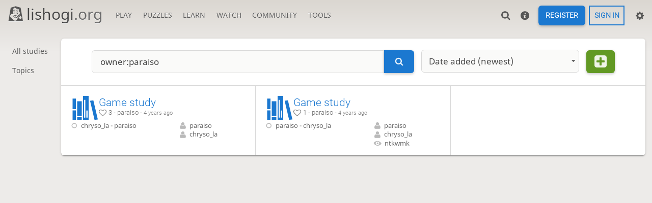

--- FILE ---
content_type: text/html; charset=UTF-8
request_url: https://lishogi.org/study/by/paraiso/newest
body_size: 3303
content:
<!DOCTYPE html><html lang="en" class="system"><!-- Lishogi is open source! See https://lishogi.org/source --><head><meta charset="utf-8"><meta name="viewport" content="width=device-width,initial-scale=1,viewport-fit=cover"><meta http-equiv="Content-Security-Policy" content="default-src 'self' https://lishogi1.org; connect-src 'self' https://lishogi1.org wss://socket1.lishogi.org https://insights.lishogi.ovh; style-src 'self' 'unsafe-inline' https://lishogi1.org; font-src 'self' lishogi1.org https://fonts.gstatic.com; frame-src 'self' https://lishogi1.org https://www.youtube.com; worker-src 'self' https://lishogi1.org blob:; img-src data: *; script-src 'nonce-nUpoXmRxUkh3cw5RoqdHD7EH' 'self' https://lishogi1.org; base-uri 'none';"><meta name="theme-color" content="#dbd7d1" media="(prefers-color-scheme: light)">
      <meta name="theme-color" content="#2e2a24" media="(prefers-color-scheme: dark)"><title>Studies created by paraiso | lishogi.org</title><link href="https://lishogi1.org/assets/_pDWuOj/css/common.variables.min.css" type="text/css" rel="stylesheet" /><link href="https://lishogi1.org/assets/_pDWuOj/css/misc.site.min.css" type="text/css" rel="stylesheet" /><link id="piece-sprite" href="https://lishogi1.org/assets/_pDWuOj/piece-css/standard/ryoko_1kanji.css" type="text/css" rel="stylesheet" /><link href="https://lishogi1.org/assets/_pDWuOj/css/analyse.study.index.min.css" type="text/css" rel="stylesheet" /><meta content="Free online shogi server. Play shogi in a clean interface. No registration, no ads, no plugin required. Play shogi with the computer, friends or random opponents." name="description" /><link rel="mask-icon" href="https://lishogi1.org/assets/logo/lishogi.svg" color="black" /><link rel="icon" type="image/png" href="https://lishogi1.org/assets/logo/lishogi-favicon-512.png" sizes="512x512"><link rel="icon" type="image/png" href="https://lishogi1.org/assets/logo/lishogi-favicon-256.png" sizes="256x256"><link rel="icon" type="image/png" href="https://lishogi1.org/assets/logo/lishogi-favicon-192.png" sizes="192x192"><link rel="icon" type="image/png" href="https://lishogi1.org/assets/logo/lishogi-favicon-128.png" sizes="128x128"><link rel="icon" type="image/png" href="https://lishogi1.org/assets/logo/lishogi-favicon-64.png" sizes="64x64"><link id="favicon" rel="icon" type="image/png" href="https://lishogi1.org/assets/logo/lishogi-favicon-32.png" sizes="32x32"><meta name="google" content="notranslate"><link rel="preload" href="https://lishogi1.org/assets/_3yoT1X/icons/lishogi.woff2" as="font" type="font/woff2" crossorigin><link rel="preload" href="https://lishogi1.org/assets/_pDWuOj/images/boards/wood.png" as="image" ><link rel="manifest" href="/manifest.json"><meta name="twitter:site" content="@lishogi"><link rel="jslicense" href="/source"><link rel="canonical" href="https://lishogi.org/study/by/paraiso" /><script nonce="nUpoXmRxUkh3cw5RoqdHD7EH">window.lishogi={ready:new Promise(r=>document.addEventListener("DOMContentLoaded",r)),modulesData:{}}</script><script defer="defer" src="https://lishogi1.org/assets/_3yoT1X/vendors/jquery/jquery.min.js"></script><script defer="defer" src="https://lishogi1.org/assets/_3yoT1X/vendors/howler/howler.core.min.js"></script><script defer="defer" src="https://lishogi1.org/assets/_3yoT1X/vendors/jquery-powertip/jquery.powertip.min.js"></script><script defer="defer" src="https://lishogi1.org/assets/_pDWuOj/vendors/shogiground/shogiground.min.js"></script><script defer="defer" src="https://lishogi1.org/assets/_pDWuOj/i18n/core/en-GB.js"></script><script defer="defer" src="https://lishogi1.org/assets/_pDWuOj/js/lishogi.site.min.js"></script><script defer="defer" src="https://lishogi1.org/assets/_3yoT1X/vendors/infinite-scroll/infinite-scroll.pkgd.min.js"></script></head><body class="wood coords-out" data-vapid="BB3vkmDbeNp6QHrdhNQj+oEEL57ckNmmCinFCVvBrA53m/Q0hzPt33vHOsrgJnudl1Uqf0K33TBwyZBOT4A82Z4=" data-sound-set="shogi" data-clock-sound-set="system" data-socket-domains="socket1.lishogi.org" data-asset-url="https://lishogi1.org" data-asset-version="pDWuOj" data-theme="system" data-board-theme="wood" data-piece-set="ryoko_1kanji" data-chu-piece-set="ryoko_1kanji" data-kyo-piece-set="ryoko_1kanji" data-notation="0" data-color-name="0"><form id="blind-mode" action="/toggle-blind-mode" method="POST"><input type="hidden" name="enable" value="1"><input type="hidden" name="redirect" value="/study/by/paraiso/newest"><button type="submit">Accessibility: Enable blind mode</button></form><header id="top"><div class="site-title-nav">
<input type="checkbox" id="tn-tg" class="topnav-toggle fullscreen-toggle" aria-label="Navigation">
<label for="tn-tg" class="fullscreen-mask"></label>
<label for="tn-tg" class="hbg"><span class="hbg__in"></span></label><div class="site-title" title="lishogi.org"><a href="/"><i class="site-icon" data-icon=""></i>lishogi<span>.org</span></a></div><nav id="topnav" class="hover"><section><a href="/"><span class="play">Play</span><span class="home">lishogi.org</span></a><div role="group"><a href="/?any#hook">Create a game</a><a href="/tournament">Tournaments</a><a href="/simul">Simultaneous exhibitions</a></div></section><section><a href="/training">Puzzles</a><div role="group"><a href="/training">Puzzles</a><a href="/training/dashboard/30">Puzzle dashboard</a><a href="/training/tsume">Tsume</a></div></section><section><a href="/learn">Learn</a><div role="group"><a href="/learn">Shogi basics</a><a href="/training/coordinate">Coordinates</a><a href="/study">Study</a><a href="/coach">Coaches</a><a href="/variant">Variants</a></div></section><section><a href="/tv">Watch</a><div role="group"><a href="/tv">Lishogi TV</a><a href="/games">Current games</a><a href="/streamer">Streamers</a></div></section><section><a href="/player">Community</a><div role="group"><a href="/player">Players</a><a href="/player/bots">Bots</a><a href="/team">Teams</a><a href="/chat-room">Chat room</a><a href="/forum">Forum</a><a href="/blog">Blog</a></div></section><section><a href="/analysis">Tools</a><div role="group"><a href="/analysis">Analysis board</a><a href="/editor">Board editor</a><a href="/paste">Import game</a><a href="/games/search">Advanced search</a></div></section></nav></div><div class="site-buttons"><div id="clinput"><a class="link"><span data-icon=""></span></a><input id="lishogi-clinput" spellcheck="false" autocomplete="false" aria-label="Search" placeholder="Search" /></div><a class="link" href="/new-player"><span data-icon=""></span></a><div class="signin-signup"><a href="/signup" class="signup button">Register</a><a href="/login?referrer=/study/by/paraiso/newest" class="signin button">Sign in</a></div><div class="dasher"><a class="toggle link anon"><span title="Preferences" data-icon=""></span></a><div id="dasher_app" class="dropdown"></div></div></div></header><div id="main-wrap" class="full-screen-force"><main class="page-menu"><aside class="page-menu__menu subnav"><a class="" href="/study/all/newest">All studies</a><a href="/study/topic">Topics</a></aside><main class="page-menu__content study-index box"><div class="box__top"><form class="search" action="/study/search" method="get"><input name="q" placeholder="Studies created by paraiso" value="owner:paraiso " /><button type="submit" class="button" data-icon=""></button></form><div class="mselect"><input type="checkbox" class="mselect__toggle fullscreen-toggle" id="mselect-orders" /><label for="mselect-orders" class="mselect__label"><span>Date added (newest)</span></label><label for="mselect-orders" class="fullscreen-mask"></label><nav class="mselect__list"><a href="/study/by/paraiso/hot">Hot</a><a href="/study/by/paraiso/newest" class="current">Date added (newest)</a><a href="/study/by/paraiso/oldest">Date added (oldest)</a><a href="/study/by/paraiso/updated">Recently updated</a><a href="/study/by/paraiso/popular">Most popular</a></nav></div><form method="post" class="new-study" action="/study"><button type="submit" class="button button-green" data-icon="" title="Create study"></button></form></div><div class="studies list infinitescroll"><div class="study paginated"><a class="overlay" href="/study/OBJ1zyEl" title="Game study"></a><div class="top"><div class="study__icon"><svg class="extra-icon"><use href="https://lishogi.org/assets/_pDWuOj/icons/study.svg#study"></use></svg></div><div><h2 class="study-name">Game study</h2><span><i data-icon=""></i> 3 - paraiso - <time class="timeago" datetime="2021-10-15T11:28:27.594Z">&nbsp;</time></span></div></div><div class="body"><ol class="chapters"><li class="text" data-icon="">chryso_la - paraiso</li></ol><ol class="members"><li class="text" data-icon="">paraiso</li><li class="text" data-icon="">chryso_la</li></ol></div></div><div class="study paginated"><a class="overlay" href="/study/0XQJ9P2x" title="Game study"></a><div class="top"><div class="study__icon"><svg class="extra-icon"><use href="https://lishogi.org/assets/_pDWuOj/icons/study.svg#study"></use></svg></div><div><h2 class="study-name">Game study</h2><span><i data-icon=""></i> 1 - paraiso - <time class="timeago" datetime="2021-06-26T16:17:42.150Z">&nbsp;</time></span></div></div><div class="body"><ol class="chapters"><li class="text" data-icon="">paraiso - chryso_la</li></ol><ol class="members"><li class="text" data-icon="">paraiso</li><li class="text" data-icon="">chryso_la</li><li class="text" data-icon="">ntkwmk</li></ol></div></div></div></main></main></div><a id="reconnecting" class="link text" data-icon=""></a></body></html>

--- FILE ---
content_type: text/css
request_url: https://lishogi1.org/assets/_pDWuOj/css/analyse.study.index.min.css
body_size: 1214
content:
.study-index .box__top,.topic-list{display:flex;flex-flow:row wrap}.study-index .box__top{align-items:center}.studies .study .top{align-items:center;display:flex;flex-flow:row nowrap}.mselect__label{align-items:center;display:flex;flex-flow:row wrap;justify-content:space-between}.mselect__list{display:flex;flex-flow:column}.mselect__label,.mselect__list,.topic-list a{border-radius:6px}.study-index .box__top .search input{border-radius:6px 0 0 6px}.study-index .box__top .search .button{border-radius:0 6px 6px 0}.mselect__list{font-family:Noto Sans,sans-serif}.studies .study .top{font-family:Roboto,sans-serif}.studies .study .top .study-name,.studies .study li{white-space:nowrap}.studies .study .top{overflow-wrap:break-word;word-break:break-word}.studies .study .top .study-name,.studies .study li{overflow:hidden;text-overflow:ellipsis}.mselect__label:after{font-family:lishogi;font-size:1.2em;font-style:normal;font-weight:400;text-transform:none;vertical-align:middle;speak:none;content:attr(data-icon);opacity:.9}.studies .study .overlay{height:100%;left:0;position:absolute;top:0;width:100%;z-index:2}.mselect{position:relative;white-space:nowrap}.mselect__toggle{display:none}.blind-mode .mselect__toggle{display:inherit}.mselect__label{background:var(--c-bg-input);border:var(--border);cursor:pointer;flex-flow:row nowrap;padding:.3rem .3rem .3rem 1rem}.mselect__label:after{color:var(--c-font);content:"\f123";font-size:70%;margin-left:.4em;margin-inline:.4em 0}.mselect__toggle:checked~.mselect__label{opacity:0;transition:opacity .1s}.mselect__list{background:var(--c-bg-popup);left:0;max-height:60vh;min-width:100%;overflow-y:auto;position:absolute;top:0;transform:scaleY(0);transform-origin:top;transition:transform .1s;z-index:110}.mselect__list a{display:block;padding:.45rem calc(1rem - 6px);white-space:nowrap}.mselect__list a.current{background:var(--c-primary);color:var(--c-primary-over)}.mselect__list a{background:var(--c-bg-popup);color:var(--c-primary);transition:all .1s}.mselect__list a:hover{background:var(--c-primary);color:var(--c-primary-over)}.mselect__list a:before{margin-right:.4em}.mselect__list a{opacity:0}.mselect__toggle:checked~.mselect__list{transform:scale(1)}@media (max-width:979.29px) and (orientation:portrait){.mselect__toggle:checked~.mselect__list{position:fixed;top:50%;transform:translateY(-50%) scale(1)}}.mselect__toggle:checked~.mselect__list>*{opacity:1;transition:opacity 125ms ease-in-out 125ms}.studies{display:grid;grid-template-columns:repeat(auto-fill,minmax(320px,1fr))}@media (min-width:979.3px){.studies{grid-template-columns:repeat(auto-fill,minmax(45ch,1fr))}}.studies .study{border:var(--border);border-width:0 1px 1px 0;overflow:hidden;padding:1em .6em 1em 1.3em;position:relative;transition:all .1s}.studies .study .body{display:flex;font-size:.9em}.studies .study .chapters{flex:0 0 58%;max-width:58%}.studies .study .members{flex:0 0 40%;margin-left:2%;max-width:40%}.studies .study li{color:var(--c-font-dim)}.studies .study li:before{color:var(--c-font-dimmer)}.studies .study .top{gap:1rem}.studies .study .top .study__icon{color:var(--c-primary);height:4rem;width:4rem}.studies .study .top .study-name{color:var(--c-primary);display:block;font-size:1.5em;font-weight:400;margin:0}.studies .study .top div{overflow:hidden}.studies .study .top span{color:var(--c-font-dim);display:block;font-size:.9rem}.studies .study .top:before{color:var(--m-link_bg-box_mix_80);font-size:4em;margin-right:.2em;transition:all .1s}@media (max-width:499.29px){.studies .study .top:before{display:none}}.studies .study .top .private{color:var(--c-brag)}.studies .study:hover{background:var(--m-primary_bg-box_mix_10)}.studies .study:hover .top:before{color:var(--c-link)}.study-topics h2{margin:1em 0}.topic-list{line-height:2em}.topic-list a{background:var(--m-primary_bg-box_mix_12);margin:.2em;padding:.2em .6em}.topic-list a:hover{background:var(--m-primary_bg-box_mix_15)}.topic-list a{white-space:nowrap}.box__pad .topic-list{margin-bottom:2em}.study-index .box__top{margin:0 0 -1em -1em}.study-index .box__top>*{margin:0 0 1em 1em}.study-index .box__top h1{flex:3 1 auto;margin:0 0 1rem}.study-index .box__top .search{display:flex;flex:3 1 auto}.study-index .box__top .search input{flex:1 1 100%;font-size:1.1em;height:3.2rem}@media (min-width:499.3px){.study-index .box__top .search input{font-size:1.2em}}.study-index .box__top .search .button{border-left:0;padding:0 1.5em}.study-index .box__top .mselect{flex:1 1 auto;font-size:1.2em}.study-index .box__top .mselect__label:after{margin-left:.6em}.study-index .box__top .mselect,.study-index .box__top .new-study{height:3.2rem;margin-left:1rem;white-space:nowrap}.study-index .box__top .mselect__label{height:100%}.study-index .box__top .new-study .button{height:3.2rem;padding:0 1em}.study-index .box__top .new-study .button:before{font-size:2em}.study-index .list{border-top:var(--border)}.study-index .nostudies{font-size:2em;margin:40px 0 80px;text-align:center}.study-index .nostudies p{opacity:.6}.study-index .nostudies i{display:block;font-size:180px;opacity:.4}.study-index .nostudies form{margin-top:20px}.study-index #infscr-loading{width:100%}

--- FILE ---
content_type: image/svg+xml
request_url: https://lishogi.org/assets/_pDWuOj/icons/study.svg
body_size: 66863
content:
<?xml version="1.0" encoding="utf-8"?><svg xmlns="http://www.w3.org/2000/svg" xmlns:xlink="http://www.w3.org/1999/xlink"><symbol viewBox="0 0 512 512" id="abacus" xmlns="http://www.w3.org/2000/svg"><path fill="currentColor" d="M37 73v382h18V73zm418.045 0 1.91 382h18l-1.91-382zM105 160c-14.638 0-27.157 9.715-31.43 23-2.405 6.634-1.479 14.38-.574 18 3.61 14.3 16.641 25 32.004 25 14.17 0 26.36-9.102 31-21.736C140.64 216.898 152.83 226 167 226c15.363 0 28.394-10.7 32.004-25h238.682l-.09-18H198.43c-4.273-13.285-16.792-23-31.43-23-14.17 0-26.36 9.102-31 21.736C131.36 169.102 119.17 160 105 160m0 18c8.39 0 15 6.61 15 15s-6.61 15-15 15-15-6.61-15-15 6.61-15 15-15m62 0c8.39 0 17 6.61 17 15s-8.61 15-17 15-15-6.61-15-15 6.61-15 15-15m33 45c-15.002 0-27.775 10.206-31.729 24H73v18h95.271c3.954 13.794 16.727 24 31.729 24s27.775-10.206 31.729-24h206.277l-.092-18H231.73c-3.954-13.794-16.727-24-31.729-24zm0 18c8.39 0 15 6.61 15 15s-6.61 15-15 15-15-6.61-15-15 6.61-15 15-15m83 47c-14.638 0-27.157 9.715-31.43 23H73v18h177.996c3.61 14.3 16.641 25 32.004 25 14.17 0 26.36-9.102 31-21.736C318.64 344.898 330.83 354 345 354s26.36-9.102 31-21.736C380.64 344.898 392.83 354 407 354c15.363 0 28.394-10.7 32.004-25 1.31-3.077.621-13.458-.77-18C432 294.406 418.467 288.286 407 288c-14.17 0-26.36 9.102-31 21.736C371.36 297.102 359.17 288 345 288s-26.36 9.102-31 21.736C309.36 297.102 297.17 288 283 288m62 66c-13.892 0-25.874 8.752-30.71 21H73v18h239.564c2.853 15.29 16.366 27 32.436 27s29.583-11.71 32.436-27h61.209l-.09-18H375.71c-4.837-12.248-16.819-21-30.711-21zm-62-48c8.39 0 15 6.61 15 15s-6.61 15-15 15-15-6.61-15-15 6.61-15 15-15m62 0c8.39 0 15 6.61 15 15s-6.61 15-15 15-15-6.61-15-15 6.61-15 15-15m62 0c8.39 0 15 6.61 15 15s-6.61 15-15 15-15-6.61-15-15 6.61-15 15-15m-62 66c8.39 0 15 6.61 15 15s-6.61 15-15 15-15-6.61-15-15 6.61-15 15-15M25 473v16h462v-16z"/></symbol><symbol viewBox="0 0 512 512" id="anchor" xmlns="http://www.w3.org/2000/svg"><path fill="currentColor" d="M90.53 23c-18.345 0-36.688 7.002-50.686 21-27.996 27.996-27.994 73.38 0 101.375 21.776 21.776 54.08 26.603 80.53 14.5l53.69 53.688c-21.425 19.696-44 38.257-67.44 55.937l30.126 30.125c18.734-22.545 37.953-44.474 57.844-65.53l169.594 169.593c-51.845 40.444-120.866 53.838-192.813 42.562L173 424.906 72.47 404.47l95.405 88.405 1.97-26c86.593 36.97 177.603 34.61 241.343-11.75l63.062 21.313-21.47-63.594c44.61-63.62 46.408-153.412 9.908-238.875l26.03-1.97-88.406-95.375 20.438 100.53 21.344-1.624c11.278 71.983-2.168 141.017-42.656 192.876l-169.782-169.75c21.075-20.34 42.93-39.665 65.78-57.72l-30.123-30.124c-17.015 24.154-35.673 46.66-55.688 67.813l-53.97-53.97C167.834 98.183 163.032 65.814 141.22 44c-14-13.998-32.343-21-50.69-21m0 27.03c11.434.002 22.872 4.34 31.595 13.064 17.447 17.447 17.446 45.742 0 63.187-17.446 17.447-45.71 17.447-63.156 0-17.447-17.444-17.448-45.74 0-63.186C67.69 54.37 79.097 50.03 90.53 50.03"/></symbol><symbol viewBox="0 0 512 512" id="anvil" xmlns="http://www.w3.org/2000/svg"><path fill="currentColor" d="M128.688 115.594v147.75h285v-147.75zm-111.844 20.47c17.374 47.14 54.372 80.413 94.906 93.81v-93.81zm414.375 12.31v88.657c21.457-9.083 42.92-25.257 64.374-47.374-21.52-22.562-42.633-35.173-64.375-41.28zm-226.25 132.47c-12.15 38.536-33.897 71.5-60.595 100.47l257.844-.002c-28.705-29.016-49.952-62.054-61.5-100.468H204.97zM101.843 400v43.78h337.562V400z"/></symbol><symbol viewBox="0 0 512 512" id="aquarium" xmlns="http://www.w3.org/2000/svg"><path fill="currentColor" d="M96 39c-4.75 0-8.688.388-12.613 2.385-3.926 1.997-7.284 6.946-7.61 11.176-.65 8.46 3.415 12.92 6.506 18.07 3.09 5.152 6.22 10.342 7.428 13.966 1.21 3.623 1.275 3.692-.073 5.04l-.035.034-.034.035C48.298 131.88 23 192.615 23 256c0 84.586 49.342 158.86 116.316 199.686C176.136 478.13 214.018 473 256 473c41.406 0 80.11 4.575 116.62-17.277C440.496 415.1 489 341.143 489 256c0-63.218-25.516-124.14-66.553-166.28l-.04-.042-.044-.04c-1.348-1.35-1.282-1.42-.074-5.042 1.207-3.624 4.336-8.814 7.427-13.965s7.156-9.61 6.506-18.07c-.326-4.23-3.684-9.178-7.61-11.175C424.688 39.388 420.75 39 416 39zm0 18h320c.277 0 .127.03.38.037-.584 1.346-1.09 2.656-2.097 4.332-2.91 4.848-6.78 10.658-9.072 17.534-2.29 6.877-2.225 16.808 4.427 23.46l-.084-.085C447.116 140.852 471 197.657 471 256c0 78.296-44.763 146.655-107.62 184.277C332.713 458.63 298.577 455 256 455c-43.3 0-76.282 4.233-107.316-14.686C86.65 402.5 41 333.556 41 256c0-58.569 23.653-115.098 61.432-153.705l-.07.068c6.653-6.65 6.72-16.582 4.427-23.46-2.293-6.875-6.164-12.685-9.073-17.534-1.006-1.677-1.513-2.987-2.096-4.333.253-.008.103-.037.38-.037zm87.484 61.742c-3.14-.01-6.395.055-9.734.186-20.032.785-43.117 3.942-63.287 7.217-2.172.352-4.24.706-6.332 1.06-5.374 5.666-10.308 12.474-14.8 20.115-.174.296-.34.6-.514.9 7.16-1.346 15.486-2.84 24.532-4.308 26.376-4.282 58.298-8.124 78.11-6.928 40.6 2.452 80.8 29.15 128 32 23.11 1.396 55.185-2.763 82.08-7.13 9.824-1.594 18.89-3.226 26.49-4.665-2.093-4.34-4.305-8.55-6.655-12.547a139 139 0 0 0-2.494-4.063 994 994 0 0 1-20.228 3.508c-26.376 4.282-58.298 8.124-78.11 6.928-40.6-2.452-80.8-29.15-128-32a160 160 0 0 0-9.058-.274zm-66.115 42.77-30.026 2.88A192 192 0 0 0 64 256a192 192 0 0 0 62.63 141.56A224 224 0 0 1 87.88 272a224 224 0 0 1 29.49-110.488zm250.806 13.435a24 24 0 0 0-24 24 24 24 0 0 0 24 24 24 24 0 0 0 24-24 24 24 0 0 0-24-24m30.83 78.46a16 16 0 0 0-16 16 16 16 0 0 0 16 16 16 16 0 0 0 16-16 16 16 0 0 0-16-16m-94.026 18.546c-29.042.46-80.674 29.662-102.882 42.205C187.845 300.326 172.085 288 144 288c16 16 16 48 0 64 28.08 0 37.343-22.155 56.672-22.168S289.394 372.967 320 368c38.434-6.237 64-32 64-48-1.427-24.583-47.862-46.512-76.28-48a41 41 0 0 0-2.74-.047zM336 293.385a10.81 10.81 0 0 1 10.81 10.808 10.81 10.81 0 0 1-10.81 10.81 10.81 10.81 0 0 1-10.81-10.81A10.81 10.81 0 0 1 336 293.385"/></symbol><symbol viewBox="0 0 512 512" id="archive-research" xmlns="http://www.w3.org/2000/svg"><path fill="currentColor" d="M149.7 85.6c-1.2 0-2.5 0-3.7.1-33.9.8-75.5 10.7-127.3 33.7v243.4c60.8-28.8 106.7-37.1 144.2-33.1 13.7 1.4 26.3 4.5 37.9 8.6l-45.1-78.8c-8.6 3.5-17.9 5.5-27.7 5.5-40.21 0-73-32.8-73-73s32.79-73 73-73c40.2 0 73 32.8 73 73 0 24-11.7 45.3-29.7 58.7l57.3 100c6.2 3.2 12.1 6.7 17.9 10.2v-243c-23.2-17.7-50.2-30-86-32q-5.25-.3-10.8-.3m212 0c-3.7 0-7.4.1-10.9.3-35.8 2-62.7 14.3-86 32v243c23.9-14.6 50.1-27.7 83.6-31.2 37.5-4 83.5 4.3 144.2 33.1V119.4c-51.7-23-93.3-32.9-127.2-33.7-1.3 0-2.5-.1-3.7-.1M128 137c-30.48 0-55 24.5-55 55s24.52 55 55 55c30.5 0 55-24.5 55-55s-24.5-55-55-55m2.3 13.9h2.8C109 169.1 98.32 193 99.73 221.1c-26.06-38.8 1.27-69.4 30.57-70.2m13.1 196.5c-32 .3-71.8 9.8-124.7 36v42.5c60.8-28.8 106.7-37.1 144.2-33.1 18.6 2 34.9 6.9 49.8 13.3-4.7 6.1-9.3 13.3-13.9 21.7h53.3l-36-62.7c-16.6-8.3-34.3-14.6-55.1-16.8-5.6-.6-11.5-.9-17.6-.9m220.9 0c-4.8.1-9.4.4-13.9.9-34 3.6-59.6 18-85.6 34.4v.3c-6.1-1.9-12.3-2.3-18.3-1.2l26.3 46H316c-6-8.2-11.8-15.4-17.7-21.6 15-6.5 31.4-11.4 50.1-13.4 37.5-4 83.5 4.3 144.2 33.1v-42.5c-53.1-26.3-93.1-35.9-125.2-36z"/></symbol><symbol viewBox="0 0 512 512" id="armchair" xmlns="http://www.w3.org/2000/svg"><path fill="currentColor" d="m409.296 439.472-1.109 31.597c-18.425.373-33.223-6.696-39.349-31.525zm-306.592 0 1.109 31.597c18.425.373 33.223-6.696 39.349-31.525zm325.607-21.249H83.69l-3.902-25.05h352.426zM256 303.98c76.92 0 99.528 22.227 99.528 22.227l-4.786 45.443H161.258l-4.786-45.443S179.08 303.98 256 303.98m118.19 67.67s11.777-82.262 15.23-109.121c7.474-58.138 96.66-36.047 89.912 11.16-4.33 30.29-39.08 25.984-39.08 25.984l-9.454 71.977zm-236.38 0s-11.777-82.262-15.23-109.121c-7.474-58.138-96.66-36.047-89.912 11.16 4.33 30.29 39.08 25.984 39.08 25.984l9.454 71.977zM256 40.917c88.106 0 185.768 20.55 174.504 169.052-30.952-4.267-59.122 3.8-62.996 31.9-1.49 10.811-7.78 57.679-7.78 57.679S322.777 282.119 256 282.119s-103.729 17.429-103.729 17.429-6.29-46.868-7.78-57.679c-3.873-28.1-32.043-36.167-62.995-31.9C70.232 61.467 167.894 40.917 256 40.917"/></symbol><symbol viewBox="0 0 512 512" id="asian-lantern" xmlns="http://www.w3.org/2000/svg"><path fill="currentColor" d="M247 20v67h18V20zm174.637 63.637-44 44 12.726 12.726 44-44zm-331.274 2L77.637 98.363l44 44 12.726-12.726zM201 105v30h110v-30zm-9 48c-13 0-27.447 6.922-38.238 15.914a76 76 0 0 0-6.487 6.086H288v18H137v46h151v18H137v46h151v18H137v46h151v18H147.275a76 76 0 0 0 6.487 6.086C164.552 400.078 179 407 192 407h128c13 0 27.447-6.922 38.238-15.914 5.396-4.496 9.859-9.456 12.774-13.828S375 369 375 368V192c0-1-1.073-4.886-3.988-9.258s-7.378-9.332-12.774-13.828C347.448 159.922 333 153 320 153zM44.557 179.371l-5.114 17.258 54 16 5.114-17.258zm420.797.027-52 16 5.292 17.204 52-16zM32 279v18h64v-18zm384 0v18h64v-18zm2.557 84.371-5.114 17.258 54 16 5.114-17.258zm-325.203.027-52 16 5.292 17.204 52-16zM201 425v18h110v-18zm189.363 8.637-12.726 12.726 44 44 12.726-12.726zm-268.726 2-44 44 12.726 12.726 44-44zM241.96 456l-2.576 4.613c-6.843 12.263-8.313 24.248-8.313 24.248L229.777 495h52.446l-1.295-10.139s-1.47-11.985-8.313-24.248L270.04 456h-28.078z"/></symbol><symbol viewBox="0 0 512 512" id="bamboo" xmlns="http://www.w3.org/2000/svg"><path fill="currentColor" d="M51.72 25c3.76 42 3.72 84 0 126h44.22c-4.56-41.6-3.68-83.68.28-126zm181.68 0c2.6 54.1 5.5 108.6.4 164.7h44.3c-5-54.5-3.7-109.52.3-164.7zm113.2 0c4.6 31.51 3.6 62.88-.4 94h44.1c-2.4-31.33-2.4-62.67 0-94zm116.5 36.46s-41.4 7.81-53.5 23.86c-3.2 4.61-5.9 12.32-3 17.18 3.1 4.8 10.7 5 15.8 3.3 18.3-6 40.7-44.34 40.7-44.34M173 106.9s12 42.7 28.1 53.1c4.6 3.1 12.2 4.6 16.3.7s3.4-12 1.4-17.2c-7.8-18.7-45.8-36.6-45.8-36.6m261.4 6.9c-4.6.1-8.9.6-12.5 1.8-6.3 2.2-14.1 8.1-13.8 14.7.1 6.6 8.2 12 14.8 13.8 23.6 6.2 71.5-16.6 71.5-16.6s-35.2-14-60-13.7M346.2 137c6.2 47.7 7.1 95.1.2 142h43.8c-4-47.4-3.5-94.8.2-142zm67.4 18.9c-2.2.1-4.3.8-5.9 2.3-4.1 3.9-3.4 12-1.4 17.2 7.8 18.7 45.8 36.6 45.8 36.6s-12-42.7-28.1-53.1c-2.6-1.7-6.1-3-9.5-3zm-255 12.3c-13.1.2-23.2 1.3-23.2 1.3s40.3 34.6 64.7 34.8c6.7-.1 16-3.1 17.8-9.4 2.1-6.3-3.8-14.1-9.5-17.9-10.1-6.8-28.4-8.6-44.1-8.8zm-106.59.8c4.41 42.1 3.92 84.1-.2 126h44.42c-3.9-42.3-4.92-84.4-.31-126zm181.49 32c3.3 52.1 3.5 104.7 0 158h44.6c-5-53.5-3.7-106 .3-158zm-76.4 22.6s-38 17.9-45.8 36.6c-2 5.2-2.7 13.3 1.4 17.2s11.7 2.4 16.3-.7c16.1-10.4 28.1-53.1 28.1-53.1m-25.6 72.1c-6.7.2-15 3.1-16.9 9-2.1 6.2 3.6 14.1 9.1 18 19.9 14 72.8 9.4 72.8 9.4s-39.3-35.6-63.7-36.4zm214.2 1.3c2.8 36.5 3.6 73.2.2 110h43.9c-4.6-38-1.7-74.3.6-110zM51.61 313c3.96 58.2 2.72 116.2-.2 174h45.21c-2.49-57.7-4.56-115.7-.28-174zM121 337.8c-3.8.1-7.5 1.3-9.4 4.3-2.9 4.8-.2 12.6 3 17.2 12.1 16 53.5 23.8 53.5 23.8s-22.4-38.3-40.7-44.3c-1.9-.6-4.2-1-6.4-1m359.7 19.4s-52.9 5.1-69.9 22.5c-4.6 4.8-8.9 13.7-5.6 19.4 3.1 5.8 12.8 6.9 19.5 5.5 23.8-5.2 56-47.4 56-47.4M234 377c3.6 36.7.4 73.9-.7 110h45.2c-1.7-35.8-5.7-72.4-.8-110zm182 45c-5.2 0-11.1 2.3-12.7 6.9-1.9 5.3 2.4 12.2 6.6 16 15.4 13 57.4 11.6 57.4 11.6s-30.1-32.5-49.2-34.4c-.7-.1-1.4-.1-2.1-.1m-70 3c2.1 20.3 3.3 41 .6 62h42.8c-2.8-21.1-1.4-41.8.7-62z"/></symbol><symbol viewBox="0 0 512 512" id="beer-stein" xmlns="http://www.w3.org/2000/svg"><path fill="currentColor" d="M252.094 19.438c-18.092-.063-35.548 9.82-43.125 28.437v9.688l-11.376-2.5c-14.316-3.17-25.792-1.15-33.375 3.843-7.585 4.994-12.174 12.898-12.345 25.438-.13 9.54 1.93 15.82 4.813 20s6.673 6.672 11.906 8.062c10.465 2.78 26.67-.357 41.094-8.75l5.968-3.47 5.063 4.658c8.405 7.744 14.51 11.07 20.56 12.25 6.052 1.18 13.046.318 23.44-2.875l9.842-3.032 2.063 10.093c2.695 13.158 14.91 23.407 29.125 23.407 13.237 0 23.67-9.028 27.313-21.468l2.218-7.532 7.783.843c8.855.99 19.41-4.045 25-10.343l6-6.75 6.968 5.782c18.61 15.487 35.46 16.96 47.283 11.468 11.82-5.494 20.18-18.602 19.25-38.782-.88-18.827-10.97-30.448-25.5-35.812-14.532-5.364-33.76-3.61-51.282 8.218l-7.436 5.032-5.344-7.25c-7.038-9.585-17.09-15.485-26.72-17-9.628-1.516-18.487.928-25.374 8.406l-7.406 8.03-6.78-8.56c-10.443-13.165-25.214-19.482-39.626-19.532zM65.22 119.968C37.8 203.65 25.784 289.07 28.812 376.19c39.55 17.23 81.422 18.105 123.437 18a957 957 0 0 0 6.594-34.22c-32.102 1.678-64.094 2.52-94.313-9.124-2.33-66.88 6.917-121.622 28-187.03 27.318 6.5 55.01 8.61 83.25 7.467-.07-11.715-.387-22.556-1.03-32.31-37.168-1.726-73.593-8.642-109.53-19zm148 2.97c-6.57 3.29-13.37 5.82-20.19 7.406 3.092 33.456 1.947 78.392-2.186 127.094-4.777 56.28-13.866 116.5-26.438 166.718H434.25c-9.932-52.565-18.812-111.61-23.594-166.72-3.87-44.618-5.233-86.115-2.03-119.717-10.777-1.282-22.047-5.642-32.938-13.22-7.498 5.988-16.954 10.145-27.25 10.75-7.46 16.247-23.42 28.125-42.688 28.125-19.644 0-36.84-11.86-44.344-28.938-8.26 1.885-15.993 2.507-23.72 1-8.57-1.67-16.468-6.014-24.467-12.5zm-78.376 319.906L116.22 491.25h358.686l-21.72-48.406h-318.34z"/></symbol><symbol viewBox="0 0 512 512" id="black-book" xmlns="http://www.w3.org/2000/svg"><path fill="currentColor" d="m102.594 25.97 90.062 345.78L481.844 395 391.75 49.22zm-18.906 1.593c-30.466 11.873-55.68 53.098-49.75 75.312l3.25 11.78c.667-1.76 1.36-3.522 2.093-5.28C49.19 85.668 65.84 62.61 89.657 50.47l-5.97-22.907zm44.937 18.906 247.813 21.593 80.937 305.156-249.344-20.064L128.626 46.47zM94.53 69.155c-16.66 10.01-29.916 28.068-38 47.406-5.245 12.552-8.037 25.64-8.75 36.532l64.814 235.28c.293-.55.572-1.105.875-1.655 10.6-19.254 27.822-37.696 51.124-48.47L94.53 69.156zm74.876 287.563c-17.673 9.067-31.144 23.712-39.562 39-4.464 8.105-7.262 16.36-8.688 23.75l11.688 42.405 1.625.125c-3.825-27.528 11.382-60.446 41.25-81.03l-6.314-24.25zm26.344 34.03c-32.552 17.26-46.49 52.402-41.844 72.906l289.844 24.53c-5.315-7.75-8.637-17.84-8.594-28.342l-22.562-9.063 46.625-7.31-13.595-12.97c5.605-6.907 13.688-13.025 24.78-17.656L195.75 390.75z"/></symbol><symbol viewBox="0 0 512 512" id="bonsai-tree" xmlns="http://www.w3.org/2000/svg"><path fill="currentColor" d="M313.855 22.996c-7.295.079-14.557 1.466-20.17 4.879-14.94 9.337-25.194 26.421-31.78 46.44-4.886 14.848-7.68 31.083-9.196 46.066 8.425-4.05 17.058-8.196 26.43-11.4 14.46-4.946 30.995-6.997 48.527-.313a209 209 0 0 0 11.607 4.053c13.558-5.851 25.199-16.345 19.864-30.526l16.758-6.572c4.236 17.727 1.561 30.805-10.41 41.97 5.96.004 10.677-1.024 15.03-2.5 10.804-3.659 21.354-12.202 40.548-15.507l.134-.023.133-.018c13.112-1.854 26.27 2.807 39.649 8.65 8.066 3.523 16.15 7.546 24.12 11.516-3.352-16.9-8.173-32.674-14.86-45.324-8.888-16.811-19.954-31.776-36.561-31.332-13.537.361-21.692 16.917-29.047 26.195-7.187-7.136-14.978-14.337-21.16-19.492-17.344-14.997-39.11-22.998-59.8-26.125a67 67 0 0 0-9.816-.637m-195.626 4.92c-36.94 17.743-59.982 47.47-76.069 79.227 4.4-2.216 9.161-4.536 14.24-6.84 21.45-9.73 47.08-19.661 68.795-17.377 21.305 4.606 37.179 16.64 52.618 29.803 19.434-14.15 39.593-20.789 60.562-18.985 2.79-13.395 5.96-25.18 10.81-36.808a131 131 0 0 0-11.513-12.676c-18.848 3.19-39.323 7.858-58.053 5.767-22.19-3.572-51.913-17.924-61.39-22.111m-79.586 4.273-5.647 17.092 20.783 6.867a182 182 0 0 1 13.489-14.502zm95.562 72.415c-22.86 13.855-52.34 19.241-75.13 25.789l5.013 17.287c30.804-10.214 63.275-13.42 86.584-33.332-5.38-3.731-11.248-7.232-16.467-9.744m101.354 6.98c-29.82.14-59.985 19.317-60.74 42.838-1.296 11.765-.39 20.892 2.119 28.314-10.083 6.72-20.753 12.95-31.403 17.475 2.306 5.979 3.803 11.986 4.865 17.777 13.262-5.688 24.489-12.277 35.803-19.8 11.692 11.044 28.007 17.546 40.639 21.119 16.17 4.484 33.773 7.234 49.101 11.265s29.76 9.09 36.344 22.44c4.302 8.721 4.97 18.099 2.11 26.142-1.867 5.248-4.974 9.809-8.848 13.846h79.28c3.47-5.477 7.028-11.61 9.72-16.783 16.093 1.362 39.012 1.136 50.289-6.764 10.685-7.845 14.988-20.988 18.422-32.299 1.838-6.055 3.103-11.559 3.918-15.504-9.547-.727-18.629 1.973-21.14 10.276-3.03 9.98-8.66 20.674-11.852 23.017-11.061 4.13-21.17 4.523-31.961 3.846 2.602-9.484 4.553-24.164 1.273-31.351-19.526-2.43-35.248 4.886-53.982 18.957l-12.52-12.71c6.48-8.364 10.299-19.316 15.47-30.984-15.41-2.257-32.64-3.183-49.335-3.992-22.548-1.093-43.936-1.832-60.336-6.637-8.2-2.402-15.6-5.863-20.615-12.433-5.016-6.57-6.072-15.876-3.336-24.852 2.69-8.825 8.03-16.201 14.869-22.48.378-6.55.95-13.502 1.846-20.723m20.455 27.29c-6.154 2.583-11.775 7.785-15.48 12.667 36.757 17.824 60.688 14.013 83.644 14.777l.6-17.99c-23.287-.775-40.336 2.689-68.764-9.455zm149.113 35.66c-23.502 9.163-30.364 21.4-38.447 41.009 26.435-9.058 43.83-4.78 70.468-3.793l19.569-9.033 44.492 3.709c-7.616-12.583-15.323-23.51-26.361-30.072l-28.784 7.548zm-357.48 4.884c-14.784 9.357-20.022 22.386-25.518 36.531l27.084 1.244c9.544-6.37 22.595-12.786 31.803-11.105 15.139 4.72 24.451 16.888 32.244 28.375l18.627-16.795c-2.681-13.262-7.079-24.392-21.43-34.555-21.84 6.982-43.206 5.069-62.81-3.695M20 311v18h472v-18zm23.527 34 23.5 94h377.946l23.5-94zm-15.04 112 10 30h435.027l10-30H28.486z"/></symbol><symbol viewBox="0 0 512 512" id="book-cover" xmlns="http://www.w3.org/2000/svg"><path fill="currentColor" d="M196.73 35.23c-8.132.878-16.3 1.936-24.515 3.172C192.968 50.21 212.045 66.795 224 96c-24.896-22.512-44.232-39.5-75.795-53.512a686 686 0 0 0-26.656 5.64c22.69 10.745 49.026 26.094 75.114 51.306-57.456-25.454-81.792-31.066-120.23-39.4A966 966 0 0 0 39.5 71.743c54.813 3.532 103.127 19.644 187.346 47.717l2.015.673 1.503 1.504c5.794 5.793 15.356 9.254 25.203 9.353-2.725-39.43-18.787-67.802-58.836-95.76zm118.54 0c-40.05 27.958-56.11 56.33-58.836 95.76 9.847-.1 19.41-3.56 25.203-9.353l1.502-1.504 2.014-.672C369.374 91.39 417.687 75.277 472.5 71.745a967 967 0 0 0-36.934-11.71c-38.438 8.334-62.774 13.946-120.23 39.4 26.088-25.212 52.424-40.56 75.115-51.307a689 689 0 0 0-26.655-5.64c-31.563 14.014-50.9 31-75.795 53.513 11.954-29.205 31.032-45.79 51.785-57.598a592 592 0 0 0-24.515-3.172zM25 89.287v301.758c44.68.19 106.01 16.813 190 44.498v-301.04C128.034 105.534 81.67 90.71 25 89.288zm462 0c-56.67 1.423-103.034 16.246-190 45.217v301.05c84.317-27.698 143.413-42.5 190-44.2zm-254 55.195v200.325c15.47 3.1 30.71 3.292 46 .097V144.482c-7.227 3.058-15.14 4.518-23 4.518s-15.773-1.46-23-4.518m0 218.627v13.933c15.296 3.488 30.512 3.284 46-.1V363.22c-15.37 2.728-30.764 2.543-46-.11zm46 32.185c-15.226 2.856-30.633 3.058-46 .125v48.838c3.222 3.24 5.775 5.876 8.365 7.56 3.283 2.136 6.77 3.49 14.274 3.19l.18-.008h.18c11.61 0 15.954-4.04 23-10.836z"/></symbol><symbol viewBox="0 0 512 512" id="book-pile" xmlns="http://www.w3.org/2000/svg"><path fill="currentColor" d="M341.79 95.5 65.54 166.379l127.84 58.11 276.025-72.64L341.789 95.5zm-1.577 18.984 74.858 33.059-72.551 19.09-77.258-32.916zm142.813 52.395L194.864 242.71l-3.057.805h-.002l-.041.01-2.857-1.3L44.73 178.15l-.184-.092c-5.585-2.793-8.012-1.992-10.77.11-2.757 2.1-5.515 6.88-6.275 12.956-1.519 12.153 3.616 27.58 23.916 34.346l.412.139L193.338 288.5l173.235-45.588V212.45l76-18.345v28.806l42.173-11.097c-4.36-14.037-5.33-29.146-1.72-44.934zm-58.453 50.086-40 9.656v103.186l21.947-21.948 18.053 12.498zm58.453 13.914-40.453 10.646v45.385l42.173-11.098c-4.36-14.036-5.33-29.145-1.72-44.933M38.42 240.268c-1.803.036-3.177.782-4.642 1.898-2.758 2.101-5.516 6.88-6.276 12.957-1.519 12.153 3.616 27.579 23.916 34.346l.412.138L193.338 352.5l173.235-45.588v-45.387l-174.766 45.99-146.62-65.161a62 62 0 0 1-4.802-1.874 8.3 8.3 0 0 0-1.965-.212m6.768 2.086.021.008-.279-.125zm437.838 52.525-40.453 10.646v45.385l42.173-11.097c-4.36-14.037-5.33-29.146-1.72-44.934M38.42 304.268c-1.803.036-3.177.782-4.642 1.898-2.758 2.101-5.516 6.88-6.276 12.957-1.519 12.153 3.616 27.579 23.916 34.346l.412.138L193.338 416.5l173.235-45.588v-45.387l-174.766 45.99-146.62-65.161a62 62 0 0 1-4.802-1.874 8.3 8.3 0 0 0-1.965-.212m6.768 2.086.021.008-.279-.125zm363.437 24.855-38.863 38.863 68.834-18.115z"/></symbol><symbol viewBox="0 0 512 512" id="box-trap" xmlns="http://www.w3.org/2000/svg"><path fill="currentColor" d="m246.253 280.552 71.99 97.834-166.207 48.293zm.274-37.243L138.877 97.006 21 279.83l107.65 146.3 114.21-177.108zm162.63 9.728 34.46-53.457-38.665 11.226v33.426zm-115.097-2.12-10.515-4.89-18.56 5.388-7.17 11.126 77.33 105.143 31.99-49.628-20.28-42.88zm45.55-88.33h65.405v27.44l44.9-13.06L342.254 30.566 154.83 85.02l107.712 146.39 77.055-22.45v-46.373zm45.45 86.06v-66.105h-25.507v49.49l-13.533-5.1-34.012 10.277 49.89 22.937 104.62 221.287 24.482-7.11z"/></symbol><symbol viewBox="0 0 512 512" id="brain" xmlns="http://www.w3.org/2000/svg"><path fill="currentColor" d="M241.063 54.406a294 294 0 0 0-12.313.282c-8.814 1.567-12.884 5.426-15.094 9.843-2.435 4.87-2.34 11.423.375 17.25 2.717 5.83 7.7 10.596 14.657 12.376 6.958 1.78 16.536.86 29.125-7.187l10.063 15.75c-15.818 10.11-31.124 12.777-43.813 9.53-12.688-3.247-22.103-12.123-26.968-22.563-4.584-9.836-5.426-21.376-1.03-31.624-42.917 6.94-81.777 23.398-111.626 46.562-9.81 10.688-10.77 23.11-6.47 31.594 4.83 9.526 16.21 16.48 38.97 9.28l5.656 17.813c-28.58 9.04-52.137-.588-61.28-18.625-2.23-4.397-3.592-9.156-4.127-14.063-4.814 5.712-9.16 11.658-13 17.844l.126.06c-8.614 19.616-8.81 33.203-5.376 42.032 3.436 8.83 10.635 14.44 21.72 17.532 22.168 6.18 58.065-1.277 83.343-20.156 10.82-8.08 21.077-27.677 21.97-42.875.445-7.6-1.165-13.604-4.345-17.438s-8.272-6.703-18.813-6.594l-.187-18.686c14.487-.15 26.25 4.754 33.375 13.344 7.124 8.59 9.26 19.652 8.625 30.468-1.27 21.633-12.595 44.172-29.438 56.75-29.876 22.314-69.336 31.606-99.53 23.188-13.988-3.9-26.37-12.386-32.75-25.53-9.546 45.446 4.323 87.66 30.718 116.874 3.45 3.82 7.122 7.43 10.97 10.78-2.754-7.887-4.016-16.1-3.72-24.093.53-14.325 6.082-28.346 17.22-38.03 9.134-7.946 21.752-12.53 36.843-12.5 1.006 0 2.034.018 3.062.06 2.35.1 4.763.304 7.22.626l-2.44 18.532c-15.588-2.048-25.705 1.522-32.436 7.375-6.73 5.854-10.443 14.614-10.813 24.625-.74 20.024 12.07 43.406 39.69 50.188l-.032.188c27.192 5.19 57.536.372 88-18.22.018-.012.043-.017.062-.03 6.34-4.45 9.755-8.808 11.438-12.563 1.985-4.432 1.943-8.292.53-12.438-2.824-8.29-12.94-16.812-22.218-19.187-15.002-3.84-24.532 1.436-29 7.72-4.468 6.28-4.74 12.45 2.156 17.81l-11.47 14.75c-14.187-11.033-15.092-30.487-5.905-43.405 6.892-9.688 18.985-16.326 33.564-16.75a47 47 0 0 1 1.844-.03c4.306.03 8.79.622 13.437 1.81 15.505 3.97 29.84 15.277 35.28 31.25a36.2 36.2 0 0 1 1.876 13.314c16.71-8.538 34.332-16.12 52.282-21.814 30.156-13.78 43.23-37.938 42.72-58.28-.515-20.493-13.187-37.74-42.376-40.626l1.844-18.594c36.666 3.626 58.462 29.848 59.188 58.75.422 16.84-5.754 34.363-18.188 49.28 16.072-1.8 32.044-1.495 47.53 1.627-3.152-6.472-4.68-13.478-4.467-20.438.677-22.036 19.42-42.593 48.875-42.906a66 66 0 0 1 6.03.218l-1.5 18.625c-24.927-1.998-34.3 11.086-34.718 24.656-.412 13.42 8.545 28.442 34.22 30.436 28.3.25 48.588-15.098 58.53-37.906 13.31-30.536 6.997-76.317-34.844-118.188-.792-.793-1.578-1.593-2.375-2.375a40.4 40.4 0 0 1-2.842 10.844c-7.25 17.39-24.233 29.128-41.875 32.407-24.335 4.522-44.29-5.347-53.5-20.406-9.21-15.057-6.792-36.35 9.78-47.56l10.47 15.5c-8.913 6.028-9.28 14.19-4.313 22.31 4.967 8.122 16.17 15.156 34.156 11.814 11.306-2.102 23.896-11.33 28.03-21.25 2.07-4.96 2.47-9.862.408-15.47-1.675-4.555-5.187-9.764-11.72-15.25l-.187-.155c-27.316-20.587-56.338-35.393-85.75-45.157.018.032.045.06.063.093 6.684 12.22 7.18 26.082 3.063 38.344-8.233 24.525-34.07 43.848-66.032 42.78-6.948-.23-13.56 3.12-19.186 9.657-5.627 6.537-9.735 16.113-10.688 26.313-1.905 20.4 6.923 42.886 41.344 54L277 258.28c-41.083-13.264-56.83-45.546-54.22-73.5 1.307-13.975 6.706-26.962 15.157-36.78s20.475-16.603 33.97-16.156c24.04.802 42.323-14.084 47.687-30.063 2.682-7.988 2.335-15.937-1.75-23.405-3.968-7.252-11.83-14.423-25.906-19.656a292.6 292.6 0 0 0-50.875-4.314M342.28 306.344c-41.915 3.41-87.366 23.4-125.28 46.562-55.98 34.198-114.89 26.733-156.688-4.28 16.444 58.844 74.712 70.788 135.5 55.905 6.083-2.285 12.06-6.538 17.157-12.03 7.057-7.607 12.17-17.47 13.78-25.625l18.344 3.625c-2.445 12.383-9.078 24.666-18.406 34.72-8.95 9.645-20.61 17.35-34.094 19.374-6.766 15.07-12.334 29.68-14.594 39.906-3.55 16.06 14.206 22.225 22.156 6.03 19.022-38.743 45.87-73.23 79.406-102.967 26.064-17.153 48.406-38.303 62.72-61.22z"/></symbol><symbol viewBox="0 0 512 512" id="cauldron" xmlns="http://www.w3.org/2000/svg"><path fill="currentColor" d="M410.478 374.033c50.192-40.902 82.002-101.322 82.002-168.791 0-39.775-11.145-77.055-30.493-109.388a207 207 0 0 0 5.876-1.474c12.638-3.438 20.085-16.457 16.66-29.095s-16.424-20.108-29.093-16.702c-.733.199-74.898 19.832-193.895 19.832-110.53 0-202.801-19.902-203.718-20.103-12.818-2.797-25.447 5.308-28.254 18.101-2.804 12.798 5.292 25.445 18.091 28.253.315.07 1.27.276 2.707.574-19.575 32.472-30.84 69.98-30.84 110.002 0 68.303 32.587 129.4 83.864 170.31l-24.663 55.324c-5.338 11.965.042 25.993 12.007 31.327 12.296 5.259 26.798-2.42 31.332-12.012l21.674-48.613c33.399 17.026 71.63 26.698 112.263 26.698 41.476 0 80.435-10.097 114.325-27.786l22.157 49.702c7.795 11.978 19.23 17.286 31.331 12.011 11.966-5.334 17.346-19.361 12.007-31.326zm-90.163-242.518c-7.512 24.69-2.9 36.895 3.11 54.952 5.987 17.983-6.469 29.056-14.63 29.056-8.156 0-21.41-11.499-14.918-29.056 13.532-36.59-8.026-54.037-8.615-53.989-.033.003-8.379 11.894-7.907 26.89 1.118 35.315 13.779 94.118-1.723 94.118-15.826 0 .463-81.382-31.972-116.972-26.704 1.119-26.015-1.388-47.65-2.632-23.353 16.934-8.423 44.864-21.866 44.864-15.428 0-1.586-21.75-8.458-31.726-17.374-25.214-37.565-7.444-38.913 3.145.222 18.93 4.249 27.993 5.204 33.82 1.826 11.155-6.168 20.464-13.773 20.464-7.609 0-13.777-9.16-13.777-20.464 0-5.677 5.037-18.096 6.905-33.982-5.262-21.376-13.898-38.007-33.576-45.124 83.853 9.403 240.356 19.834 344.19 3.476-31.871 12.565-71.261 20.029-101.69 23.006.013.054.078.098.06.154z"/></symbol><symbol viewBox="-10 0 522 512" id="chess" xmlns="http://www.w3.org/2000/svg"><path fill="currentColor" d="M457 361V224H256V23H119q-27 0-45 19-19 18-19 45v137h201v201h137q27 0 45-19 19-18 19-45m18-274v274q0 34-24 58t-58 24H119q-34 0-58-24t-24-58V87q0-34 24-58t58-24h274q34 0 58 24t24 58"/></symbol><symbol viewBox="0 0 512 512" id="classical-knowledge" xmlns="http://www.w3.org/2000/svg"><path fill="currentColor" d="M104 37.25V215.1c3.6 9.9 10 14.1 20.9 17 11.4 2.9 27.1 3.1 43.9 3.1s34.6-.1 51.4 3.6c9.5 2.1 18.7 5.7 26.8 11.2V55.43c-7.2-9.9-15.9-13.69-27.3-15.09-12.2-1.49-27.3.55-42.9 2.83-15.7 2.28-31.9 4.81-47.7 2.88-8.7-1.07-17.3-3.87-25.1-8.8m304 0c-7.8 4.93-16.4 7.73-25.1 8.8-15.8 1.93-32-.6-47.7-2.88-15.6-2.28-30.7-4.32-42.9-2.83-11.4 1.4-20.1 5.19-27.3 15.09V250c8.1-5.5 17.3-9.1 26.8-11.2 16.8-3.7 34.6-3.6 51.4-3.6s32.5-.2 43.9-3.1c10.9-2.9 17.3-7.1 20.9-17zM130.8 80.03h89.4v18h-89.4zm161 0h89.4v18h-89.4zm-161 44.47h89.4v18h-89.4zm161 0h89.4v18h-89.4zm-161 46.8h89.4v18h-89.4zm161 0h89.4v18h-89.4zM96 249c-17.3 0-29.19 7.3-37.77 18.9C49.66 279.4 45 295.7 45 312s4.66 32.6 13.23 44.1C66.81 367.7 78.7 375 96 375c22 0 35.7-7.1 44.4-14 8.6-6.9 11.5-13 11.5-13l2.5-5h203.2l2.5 5s2.9 6.1 11.5 13c8.7 6.9 22.4 14 44.4 14 17.3 0 29.2-7.3 37.8-18.9 8.5-11.5 13.2-27.8 13.2-44.1s-4.7-32.6-13.2-44.1c-8.6-11.6-20.5-18.9-37.8-18.9-22 0-35.7 7.1-44.4 14-8.6 6.9-11.5 13-11.5 13l-2.5 5H154.4l-2.5-5s-2.9-6.1-11.5-13c-8.7-6.9-22.4-14-44.4-14m4.6 21.9c.9 0 1.9 0 2.9.1 13.5 1.2 28.2 8.9 44.1 24h216.8c15.9-15.1 30.6-22.8 44.1-24 14.2-1.2 26.6 5.8 33.1 16.2 13.1 20.9 7 53.9-20.6 72.3l-10-15c20.4-13.6 22.3-36.6 15.4-47.7-3.5-5.6-8.1-8.6-16.4-7.8-8.2.7-20.6 6.3-35.6 21.4l-2.7 2.6H140.3l-2.7-2.6c-15-15.1-27.4-20.7-35.6-21.4-8.26-.8-12.9 2.2-16.37 7.8-6.92 11.1-4.99 34.1 15.37 47.7l-9.99 15c-27.65-18.4-33.72-51.4-20.64-72.3 5.72-9.1 15.9-15.6 27.92-16.3zM169 361v126h30V361zm48 0v126h30V361zm48 0v126h30V361zm48 0v126h30V361z"/></symbol><symbol viewBox="0 0 512 512" id="clothespin" xmlns="http://www.w3.org/2000/svg"><path fill="currentColor" d="M144.4 21.08c-7-.01-13 7.72-8.1 17.19l77.2 148.63c10.3-1.7 21.2 1.5 29 9.3 4.2 4.2 7.1 9.4 8.6 14.8h.1l.4 2.3c.1.5.2.9.2 1.4l6.3 35.4 33.7 34s22.8-9.2 29.4-1.9c5.9 6.5-4.5 25.9-4.5 25.9l38 38c28.8 2.2 58.6 17.3 51.1 54.5l12.1 12c64.3 4.4 85-1 66.6-20.9L383.1 282s-12.8 1.6-20-6.1c-6.5-7.1.5-19.8.5-19.8l-211-231.11c-2.5-2.73-5.4-3.91-8.2-3.91M31.32 134.5c-9.22.1-14.22 10.9-6.33 18.1l231.11 211s1.3-.7 3.3-1.5l-20.2-114.8-.8-.8c-12.8 8.9-30.8 7.4-42.2-4-7.8-7.8-11-18.7-9.3-29L38.28 136.3c-2.47-1.3-4.83-1.8-6.96-1.8m187.78 69.8c-3.8-.1-7.6 1.4-10.5 4.3-5.8 5.8-5.8 15.1.3 21.2s15.4 6.1 21.2.3 5.8-15.1-.3-21.2c-3-3-6.9-4.6-10.7-4.6m42.4 65.1 17 96.9c4.7 7.3 3.5 16.8 3.5 16.8l109.7 101.4c19.9 18.4 25.3-2.3 20.9-66.6l-12-12.1c-37.2 7.5-52.3-22.3-54.5-51.1l-38-38s-19.4 10.4-25.9 4.5c-7.3-6.6 1.9-29.4 1.9-29.4z"/></symbol><symbol viewBox="0 0 512 512" id="coal-wagon" xmlns="http://www.w3.org/2000/svg"><path fill="currentColor" d="M304 64c-23.723 1.039-64 32-96 48-32-10.667-79.124-37.34-96-32-22.196 7.024-47.374 44.154-71.533 71h435.719C467.4 130.604 444.747 80.887 432 80c-15.998-1.113-80 48-80 48-16-21.333-36.57-64.5-48-64M27.133 169l44.144 206H119V169zM137 169v14h46v-14zm64 0v206h239.725l44.142-206zm-64 32v14h46v-14zm0 32v14h46v-14zm0 32v14h46v-14zm0 32v14h46v-14zm0 32v14h46v-14zm0 32v14h46v-14zM25 393v30h462v-30zm11.822 48C34.387 445.436 33 450.543 33 456c0 17.227 13.773 31 31 31s31-13.773 31-31c0-5.457-1.387-10.564-3.822-15zm80 0c-2.435 4.436-3.822 9.543-3.822 15 0 17.227 13.773 31 31 31s31-13.773 31-31c0-5.457-1.387-10.564-3.822-15zm81.74 0 15 30h84.875l15-30zm142.26 0c-2.435 4.436-3.822 9.543-3.822 15 0 17.227 13.773 31 31 31s31-13.773 31-31c0-5.457-1.387-10.564-3.822-15zm80 0c-2.435 4.436-3.822 9.543-3.822 15 0 17.227 13.773 31 31 31s31-13.773 31-31c0-5.457-1.387-10.564-3.822-15z"/></symbol><symbol viewBox="0 0 512 512" id="coffee-mug" xmlns="http://www.w3.org/2000/svg"><path fill="currentColor" d="M221.97 54.406c-40.375 0-77.013 8.01-104.345 21.563C90.293 89.52 70.937 109.51 70.937 134c0 2.57.213 5.094.626 7.563l-.032 5.875c-.555 82.898 16.25 164.612 14.97 244.718-.372 23.295 14.294 43.908 38 57.594s56.797 21.5 97.125 21.5c40.357 0 71.338-8.024 92.906-22.03 21.57-14.008 33.408-34.712 33.408-56.908 0-3.17.054-6.345.125-9.53 42.143-1.114 75.316-23.45 97.125-52.563 22.235-29.684 34.027-66.306 34.687-99.626s-9.983-66.91-39.156-80.594c-14.588-6.842-30.593-6.573-49.25-1.125-6.16 1.798-12.548 4.25-19.126 7.375.07-2.93.125-5.86.125-8.75v-6.72c.33-2.214.5-4.484.5-6.78 0-24.49-19.357-44.478-46.69-58.03-27.33-13.554-63.937-21.564-104.31-21.564zm0 18.688c37.87 0 72.087 7.752 96.03 19.625 23.943 11.87 36.28 26.974 36.28 41.28s-12.337 29.44-36.28 41.313c-23.943 11.87-58.16 19.593-96.03 19.593s-72.09-7.722-96.032-19.594c-23.943-11.87-36.313-27.006-36.313-41.312s12.37-29.41 36.313-41.28c23.942-11.874 58.16-19.626 96.03-19.626zm-69.657 39.03c-23.19 6.707-37.907 16.684-37.907 27.814 0 20.193 48.398 36.562 108.094 36.562s108.063-16.37 108.063-36.563c0-10.264-12.52-19.546-32.657-26.187 5.266 4.105 8.22 8.692 8.22 13.563 0 17.186-36.765 31.124-82.126 31.124-45.36 0-82.125-13.938-82.125-31.125 0-5.518 3.788-10.693 10.438-15.187zm263.312 68.282c4.34-.023 7.825.793 10.53 2.063 10.826 5.076 18.406 22.81 17.908 48.124-.5 25.313-9.714 55.51-26.844 78.375-16.296 21.75-38.106 36.352-67.126 37.905 4.352-49.843 14.23-100.49 19.28-147.844 20.724-13.842 35.894-18.567 46.25-18.624z"/></symbol><symbol viewBox="0 0 512 512" id="coffin" xmlns="http://www.w3.org/2000/svg"><path fill="currentColor" d="m312.094 21.97 59.094 119.686h52.093L362.595 22l-50.5-.03zM173 22.687l-63.594 127.218 65.844 345.75 114.688.094L354.467 150 291.626 22.75zm16.063 76.28h88.78v18.688h-88.78V98.97zm0 36.22h88.78v18.687h-88.78zm182.5 25.156L309 495.438l47.25.03 68.313-335.124z"/></symbol><symbol viewBox="0 0 512 512" id="cpu" xmlns="http://www.w3.org/2000/svg"><path fill="currentColor" d="M151 22v32h18V22zm48 0v32h18V22zm48 0v32h18V22zm48 0v32h18V22zm48 0v32h18V22zM131.7 73 73 131.7v248.6l58.7 58.7h248.6l58.7-58.7V131.7L380.3 73zm60.3 46h128v18H192zM22 151v18h32v-18zm436 0v18h32v-18zm-339 32h274v146H119zm-97 16v18h32v-18zm436 0v18h32v-18zm-321 2v110h238V201zM22 247v18h32v-18zm436 0v18h32v-18zM22 295v18h32v-18zm436 0v18h32v-18zM22 343v18h32v-18zm436 0v18h32v-18zm-266 32h128v18H192zm-41 83v32h18v-32zm48 0v32h18v-32zm48 0v32h18v-32zm48 0v32h18v-32zm48 0v32h18v-32z"/></symbol><symbol viewBox="0 0 512 512" id="croissant" xmlns="http://www.w3.org/2000/svg"><path fill="currentColor" d="M256 99.633c-37.26 0-74.595 11.18-119.844 33.328 1.565 57.322 29.767 114.884 57.942 145.362C211.383 271.182 233.625 268 256 268s44.617 3.18 61.902 10.322c28.175-30.478 56.377-88.04 57.942-145.36C330.594 110.813 293.26 99.63 256 99.63zm-134.422 54.135c-25.185 6.602-40.16 20.58-49.844 40.697-5.602 34.042-.223 57 10.98 74.916 10.892 17.424 27.93 30.347 47.21 42.335 10.962-1.166 21.316-2.24 30.152-5.563 8.206-3.086 15.32-8.034 21.715-17.27-27.815-30.238-53.7-80.825-60.212-135.114zm268.844 0c-6.513 54.29-32.397 104.876-60.213 135.115 6.393 9.235 13.508 14.183 21.714 17.27 8.836 3.322 19.19 4.396 30.152 5.562 19.28-11.988 36.318-24.91 47.21-42.334 11.203-17.915 16.582-40.873 10.98-74.915-9.684-20.118-24.66-34.095-49.844-40.697zM54.33 234.014C36.35 260.292 24 289.6 24 320c0 21.623 1.848 42.626 6.418 58.707 4.57 16.08 11.55 26.322 20.512 29.85 13.776 4.573 33.902-22.085 45.773-41.323 3.23-6.184 6.993-13.896 10.555-21.39a1143 1143 0 0 0 10.545-22.787c-18.77-11.952-36.496-25.745-48.657-45.194-7.68-12.283-12.92-26.732-14.816-43.85zm403.34 0c-1.897 17.117-7.137 31.566-14.816 43.85-12.16 19.448-29.886 33.24-48.657 45.193 1.837 4.084 5.25 11.642 10.545 22.787 3.562 7.494 7.326 15.206 10.555 21.39 7.403 14.066 26.39 45.016 45.773 41.323 8.96-3.528 15.942-13.77 20.512-29.85S488 341.623 488 320c0-30.4-12.35-59.708-30.33-85.986"/></symbol><symbol viewBox="0 0 512 512" id="crystal-ball" xmlns="http://www.w3.org/2000/svg"><path fill="currentColor" d="M254.563 20.75c-42.96 0-85.918 16.387-118.688 49.156-65.54 65.54-65.852 172.15-.313 237.688 65.54 65.54 172.15 65.226 237.688-.313 65.54-65.538 65.54-171.835 0-237.374-32.77-32.77-75.728-49.156-118.688-49.156zm-.157 18.47a149.3 149.3 0 0 1 74.313 19.968c-13.573-3.984-26.266-2.455-34.22 5.5-14.437 14.437-7.796 44.485 14.813 67.093 22.608 22.61 52.625 29.22 67.062 14.782 8.523-8.522 9.706-22.468 4.594-37.125 36.352 57.684 29.586 134.6-20.69 184.875-29.158 29.16-67.353 43.773-105.56 43.813 9.436-2.3 17.762-6.732 24.436-13.406 28.885-28.886 15.64-88.954-29.594-134.19-45.234-45.233-105.302-58.51-134.187-29.624-4.052 4.052-7.266 8.723-9.688 13.875 3.092-33.537 17.473-66.222 43.157-91.905 29.198-29.2 67.384-43.737 105.562-43.656zM386.97 319.28c-.205.206-.39.422-.595.626-72.78 72.78-191.252 73.155-264.03.375-.278-.275-.54-.565-.814-.842-11.987 9.483-18.81 20.384-18.81 32 0 36.523 67.315 66.125 151.343 66.125s152.093-29.6 152.093-66.125c0-11.68-6.97-22.637-19.187-32.157zm39.717 54.564c-22.225 32.29-91.192 55.906-172.625 55.906-81.172 0-149.954-23.46-172.406-55.594-12.638 11.3-19.72 24.052-19.72 37.563.002 46.928 85.546 85.03 192.064 85.03s192.97-38.1 192.97-85.03c0-13.637-7.313-26.498-20.283-37.876z"/></symbol><symbol viewBox="0 0 512 512" id="crystal-shrine" xmlns="http://www.w3.org/2000/svg"><path fill="currentColor" d="M116.215 17.404c0 16-16 32-32 32 16 0 32 16 32 32 0-16 16-32 32-32-16 0-32-16-32-32m64.326 12.87-23.488 92.062h63.965l27.49-27.49zm228.147 25.958c0 20.214-20.216 40.428-40.43 40.428 20.214 0 40.43 20.214 40.43 40.428 0-20.214 20.213-40.428 40.427-40.428-20.214 0-40.428-20.214-40.428-40.428zm-150.022 53.913-23.18 23.18L283.043 311h29.066zm75.232 2.365 16.123 32.281 45.188 33.148-4.393-53.533zm-18.033 4.181-26.685 38.121 10 37.586 33.38-42.283zm-160.672 23.645L172.42 206.4l21.988 12.623L239.043 311h25.365l-45.68-170.664zm189.797 23.088-40.03 50.703L330.737 311h.026l64.08-111.004-49.852-36.572zm122.352 5.834c0 16-16 32-32 32 16 0 32 16 32 32 0-16 16-32 32-32-16 0-32-16-32-32m-374.22 12.375 11.308 76.129 48.834-6.356 19.322-24.154-79.465-45.62zm346.995 53.793-52.547 13.172L351.547 311h25.77l19.16-19.48zm-255.21 5.244-17.403 21.75 25.77 48.58h25.761l-34.129-70.33zm-33.84 29.174-39.005 5.074L148.145 311h24.751zm-91.37 11.396c0 16-16 32-32 32 16 0 32 16 32 32 0-16 16-32 32-32-16 0-32-16-32-32M137 329v30h238v-30zm32 48v78h16v-78zm34 0v78h106v-78zm124 0v78h16v-78zm-164.758 96-30.119 16h247.754l-30.12-16H162.243z"/></symbol><symbol viewBox="0 0 512 512" id="dango" xmlns="http://www.w3.org/2000/svg"><path fill="currentColor" d="M474.2 37.8c-21.6-21.6-56.2-21.6-77.8 0s-21.6 56.2 0 77.8 56.2 21.6 77.8 0 21.6-56.2 0-77.8m-90.5 90.5a54.984 54.984 0 0 0-77.8 0c-21.6 21.6-21.6 56.2 0 77.8s56.2 21.6 77.8 0c21.5-21.6 21.5-56.2 0-77.8m-90.5 90.5a54.984 54.984 0 0 0-77.8 0c-21.6 21.6-21.6 56.2 0 77.8s56.2 21.6 77.8 0c21.5-21.6 21.5-56.2 0-77.8m-96.5 83.7L21.62 477.6l12.73 12.8L209.5 315.3c-2.5-1.9-4.7-3.8-6.8-6-2.2-2.1-4.1-4.3-6-6.8"/></symbol><symbol viewBox="0 0 512 512" id="dig-hole" xmlns="http://www.w3.org/2000/svg"><path fill="currentColor" d="M443.805 69.348a3.5 3.5 0 0 0-.487.012c-12.998 1.235-31.783 19.242-24.832 30.295 3.356 5.336 13.305-.725 18.375-4.47 6.51-4.808 13.783-12.883 12.417-20.858-.41-2.39-3.026-4.878-5.472-4.98zm-57.483 5.647c-8.19.032-26.684 20.257-25 33.406.65 5.08 7.206 9.603 12.31 9.195 7.353-.59 12.785-8.993 15.395-15.89 3.123-8.252 6.932-23.048-1.213-26.44a3.8 3.8 0 0 0-1.492-.27zm2.477 56.144a57 57 0 0 0-12.344 1.283c-11.92 2.58-22.49 8.992-27.15 16.5-.004.008-.008-.008-.013-.012.02.03.06.12.176.61.257 1.092 1.213 3.267 2.598 5.862 2.77 5.19 8.083 12.27 6.315 22.35-2.377 13.553-12.455 21.748-19.912 28.853-.475.453-.902.88-1.353 1.318q.299 1.83.485 3.707c.876 8.88.196 18.3-3.415 26.436.867.716 1.735 1.27 2.56 1.588 6.51 2.502 18.693-1.57 27.11-7.795 5.37-3.972 9.217-10.368 12.973-18.44s7.244-17.554 13.272-26.32c2.182-3.176 4.618-5.91 7.054-8.39-2.554-7.28-3.338-15.11-1.02-22.623 2.335-7.574 7.147-14.296 13.2-19.853-.148-.11-.296-.23-.445-.32-5.107-3.06-12.35-4.71-20.09-4.754zm50.073 9.36a9 9 0 0 0-1.268.077c-2.357.28-5.852 1.578-9.335 3.766-6.967 4.376-13.556 12.553-14.936 17.03-.77 2.498-.33 9.123 1.82 13.91 1.78 3.962 3.69 5.435 4.83 5.944.358-.657.826-1.468 1.366-3.304 1.39-4.735 2.083-11.754 5.396-18.637 3.4-7.062 8.74-12.182 11.736-16.395.878-1.234.954-1.58 1.315-2.305a6 6 0 0 0-.924-.084zm-153.338 14.913-58.824 44.12c4.327 11.118 10.304 31.646 10.304 31.646l-9.834 13.342-11.237-15.45-8.927-27.895h-12.682l-29.252 43.877 5.912 28.966-36.85-32.242-92.828 75.52 10.75 23.457 50.147-6.326 53.844-31.335 50.834 8.187 8.366 1.236-4.215-3.51 1.274-5.413c2.75-11.698 11.897-22.636 24.286-35.38 12.388-12.743 28.288-26.233 45.093-37.98a324 324 0 0 1 3.48-2.398c1.75-8.443 6.424-16.227 11.29-23.008 3.573-4.98 7.436-9.29 11.496-12.556 2.03-1.632 4.086-3.034 6.636-4.066 1.275-.516 2.804-1.003 4.523-1.15a11.96 11.96 0 0 1 5.664.897c1.68.7 3.09 1.605 4.29 2.643.523-.515 1.1-1.06 1.6-1.564l-45.14-33.62zm32.867 51.695c-2.15 1.888-4.826 4.748-7.314 8.215-5.457 7.604-8.88 17.797-8.47 21.383.04-.004.265.43.935.904.947.67 2.482 1.108 2.832 1.12 3.006.098 9.538-4.113 11.176-7.58 1.623-3.435 2.762-11.358 2.13-17.77a30.3 30.3 0 0 0-1.288-6.272zm-15.785 29.598c-.016.002-.01.06.024.25-.013-.074-.014-.17-.023-.25zm95.99-3.38c1.572 7.582 1.293 16.09.032 24.747-2.49 17.077-9.143 36.21-17.658 54.863a337 337 0 0 1-11.28 22.405l20.52 3.032 91.26 22.767-8.523-55.903-21.483-36.92-23.43 7.81-16.154 28.796 9.13-43.545 21.145-9.063-2.758-4.738-40.803-14.252zm-17.293 6.812c-1.985 2.21-4.208 4.292-6.752 6.173-11.307 8.364-27.884 16.426-44.275 10.124a33 33 0 0 1-7.887-4.365c-4.762 3.095-10.425 4.853-16.607 4.65-4.77-.157-8.94-1.797-12.645-4.42-1.752-1.24-3.452-2.775-4.875-4.637-14.494 10.46-28.23 22.263-38.765 33.1-8.307 8.545-14.397 16.95-17.475 22.306l23.22 19.34c6.954-6.846 16.983-15.512 27.226-23.692 6.957-5.558 13.793-10.65 19.657-14.303 2.93-1.827 5.555-3.305 8.357-4.373 1.4-.534 2.837-1.008 4.82-1.168s5.106.007 7.963 2.387 3.588 5.42 3.79 7.4c.2 1.98-.008 3.48-.28 4.954-.544 2.95-1.522 5.796-2.79 9.01-2.533 6.427-6.304 14.07-10.513 21.92-6.194 11.55-12.904 22.982-18.38 31.058l23.222 19.342c4.713-3.996 11.878-11.504 18.78-21.22 9.503-13.375 19.466-30.66 27.5-48.264 8.037-17.603 14.128-35.618 16.22-49.983.88-6.043.977-11.16.488-15.34zM302.88 305.75a292 292 0 0 0-9.167 7.032c-12.01 9.593-24.005 20.703-28.615 25.584.282 4.886 1.298 8.09 2.254 9.133 1.01 1.1 3.36 2.304 10.28 1.31 3.964-5.413 12.724-19.223 19.99-32.772a292 292 0 0 0 5.257-10.287zm-45.734 41.66-78.2 93.886c6.896.442 13.966.79 21.19 1.052l70.038-84.085zm-32.03 10.333a833 833 0 0 0-44.052 1.568l-12.21 15.84-4.856-14.565c-21.108 1.803-40.613 4.395-57.873 7.61l-1.336 47.68-11.593-45.073a350 350 0 0 0-7.463 1.72c-18.672 4.534-33.576 9.968-43.076 15.422s-12.14 10.133-12.14 12.233 2.64 6.778 12.14 12.232 24.404 10.887 43.076 15.42c20 4.857 44.368 8.75 71.565 11.33l67.815-81.417zm125.075 8.602c-9.647 13.38-18.383 23.522-28.817 28.09l-5.094 2.23-32.274-26.883-60.647 72.81c3.367.04 6.75.063 10.158.063 57.95 0 110.438-5.756 147.783-14.824 18.673-4.533 33.577-9.967 43.077-15.42 9.5-5.455 12.14-10.133 12.14-12.233s-2.64-6.78-12.14-12.233-24.404-10.888-43.076-15.422c-1.168-.283-2.395-.555-3.593-.832l-14.178 50.64-1.727-53.964a482 482 0 0 0-11.612-2.02z"/></symbol><symbol viewBox="0 0 512 512" id="duality-mask" xmlns="http://www.w3.org/2000/svg"><path fill="currentColor" d="m65.44 18.39-2.327 9.717C53.95 66.384 49.07 107.884 49.07 151.293c0 93.415 23.097 178.085 61.047 240.014 17.218 28.096 37.652 51.6 60.447 68.92 26.69 21.257 56.353 32.962 87.377 32.962.364 0 1.147-.12 1.927-.25.623.008 1.247.02 1.87.02 60.13 0 113.67-39.724 151.62-101.653s61.047-146.598 61.047-240.014c0-41.557-4.858-81.203-13.256-118.012l-2.324-10.19-9.582 4.176c-50.92 22.196-113.98 35.705-182.086 35.713a562 562 0 0 1-6.002-.103V62.8c-1.296 0-2.586-.017-3.88-.03-69.783-2.053-125.493-18.078-182.545-40.698l-9.29-3.683zm380.816 28.747c6.792 32.774 10.824 67.647 10.824 104.156 0 90.547-22.596 172.38-58.494 230.963-35.9 58.582-84.36 93.38-136.848 93.38-.195 0-.39-.006-.584-.007v-63.987q-3.962.036-7.914-.163c-55.358-2.77-109.316-38.91-122.03-99.742l-2.355-11.256h94.895l37.404 14.207V80.206c1.946.042 3.896.078 5.862.098h.087c66.168 0 127.672-12.383 179.152-33.168zm-279.53 98.12c35.365 0 64.036 13.248 64.036 29.59 0 16.34-28.668 29.585-64.035 29.585-35.365 0-64.036-13.246-64.036-29.586s28.67-29.588 64.037-29.588zm186.282 0c-35.367 0-64.035 13.248-64.035 29.59 0 16.34 28.67 29.585 64.035 29.585 35.367 0 64.035-13.246 64.035-29.586s-28.67-29.588-64.035-29.588zM152.572 319.17c14.72 45.053 57.247 71.428 101.602 73.646 44.8 2.24 90.238-19.45 110.416-73.646h-57.447l-44.204 16.187-42.62-16.187z"/></symbol><symbol viewBox="0 0 512 512" id="dwarf-helmet" xmlns="http://www.w3.org/2000/svg"><path fill="currentColor" d="M240.028 26v221.481L257.065 256l17.037-8.519V26zM222.99 60.074c-80.22 0-136.297 56.077-136.297 136.296h119.26l17.037 17.037zm66.018 0v153.333l17.037-17.037h119.26c0-80.219-56.077-136.296-136.297-136.296M69.657 213.407v34.074h50.047l-33.01-34.074zm41.528 0 34.074 34.074h34.074l-34.074-34.074zm58.565 0 34.074 34.074h19.167v-8.518l-25.556-25.556zm144.815 0-25.556 25.556v8.518h19.167l34.074-34.074zm52.176 0-34.074 34.074h34.074l34.074-34.074zm58.565 0-33.01 34.074h50.047v-34.074zM86.694 264.52v34.074l120.325 60.694 5.68-36.497-100.449-41.234-8.519-17.037zm321.575 0-8.519 17.037-100.448 41.234 5.68 36.497 120.324-60.694V264.52zm-168.241 2.13L222.99 366.74l34.074 17.037 34.074-17.037-17.037-100.093-17.037 8.519-17.037-8.519zM78.176 314.564l-46.852 41.528v59.63l61.76-93.704zm355.648 0-14.907 7.454 61.759 93.703v-59.63zm-324.768 15.972L40.907 432.759l64.954 44.722 58.565-119.259zm293.888 0-55.37 27.685 58.565 119.26 64.954-44.723zm-222.546 35.139L120.768 486h89.445l12.778-51.111h25.555v-36.204zm151.204 0-68.148 33.01v36.203h25.555L301.787 486h89.444z"/></symbol><symbol viewBox="0 0 512 512" id="eight-ball" xmlns="http://www.w3.org/2000/svg"><path fill="currentColor" d="M256 23C127.424 23 23 127.424 23 256s104.424 233 233 233 233-104.424 233-233S384.576 23 256 23m0 18c118.848 0 215 96.152 215 215s-96.152 215-215 215S41 374.848 41 256 137.152 41 256 41m-95.768 53.18c-20.468.103-50.85 29.877-72.595 72.966-24.85 49.246-29.006 97.236-9.283 107.188s24.796-38.29 49.646-87.535c24.85-49.247 60.066-80.848 40.344-90.8-2.466-1.244-5.188-1.835-8.112-1.82zm162.89 43.363A99.123 102.456 0 0 0 224 240a99.123 102.456 0 0 0 99.123 102.457A99.123 102.456 0 0 0 422.246 240a99.123 102.456 0 0 0-99.123-102.457zm8.32 45.057q9.856-.155 17.095 3.834 10.53 5.8 12.912 18.693 1.7 9.22-2.374 16.6-4.002 7.366-12.867 11.388 10.966.507 18.116 6.56 7.223 6.04 9.125 16.34 2.887 15.629-5.15 25.753-7.964 10.11-25.753 13.396-17.79 3.284-28.912-3.303-11.05-6.598-13.936-22.227-1.904-10.3 2.687-18.52t14.652-12.61q-9.79-.577-16.23-6.017-6.373-5.452-8.074-14.672-2.379-12.891 5.385-22.072 7.837-9.192 23.825-12.144 5.019-.927 9.498-.998zm-2.358 11.98a32 32 0 0 0-5.01.54q-9.435 1.744-13.83 7.396-4.32 5.64-2.777 13.994 1.542 8.354 7.592 12.078 6.121 3.71 15.557 1.97 9.363-1.73 13.756-7.382 4.466-5.666 2.924-14.022-1.546-8.355-7.738-12.05-3.827-2.32-8.92-2.514-.764-.029-1.556-.01zm9.832 46.848q-2.92-.021-6.184.582-10.371 1.914-15.326 8.564-4.881 6.636-3.086 16.36t8.725 14.18q7.003 4.439 17.373 2.525 10.371-1.917 15.326-8.566 4.94-6.722 3.158-16.373-1.794-9.721-8.797-14.165-4.764-3.062-11.19-3.107z"/></symbol><symbol viewBox="0 0 512 512" id="fireplace" xmlns="http://www.w3.org/2000/svg"><path fill="currentColor" d="m133.2 25-53.69 94H432.5l-53.7-94zM25 137v46h462v-46zm32 64v46h46v-46zm352 0v46h46v-46zm-171.4.6s-22 8.8-24 18.8c-4.6 22.8 33.9 60.8 33.9 60.8s-13.3-34.6-14.3-52.8c-.5-9.1 4.4-26.8 4.4-26.8m54.4 14.8c-6.1 40.2-11.2 83.7-45.9 100.2-30.3 14.4-36.4-78.5-94.1-91.5 44.9 101.1-68.9 139.9 42.2 185.2h19.5c-24-25.9-34.4-90.8-34.4-90.8s30.2 72 62.5 74.2c15 1 33.5-30.2 33.5-30.2s5.9 29.8-.1 46.8H319c27.3-14.8 44.6-35.7 51.2-57.3 6.5-20.9 3-42.5-10.9-59.9-8.6 51.8-21.4 62.8-55.1 74.1 36.6-44.7 20.2-119.2-12.2-150.8M57 265v46h46v-46zm352 0v46h46v-46zM57 329v78h46v-78zm352 0v78h46v-78zM25 425v62h462v-62z"/></symbol><symbol viewBox="0 0 512 512" id="fridge" xmlns="http://www.w3.org/2000/svg"><path fill="currentColor" d="M342.5 47.1c9.9 0 19.4 4 26.4 11s10.9 16.5 10.9 26.4v104.7H132.2V84.5c0-9.9 3.9-19.4 10.9-26.4s16.5-11 26.4-11zM168.8 98.7h-11l-2 72.9h15zm211 107.2V460c0 12-9.7 22-21.7 22H153.9c-12 0-21.7-10-21.7-22V205.9zm-209 17.7h-15l2 143h11z"/></symbol><symbol viewBox="0 0 512 512" id="lantern" xmlns="http://www.w3.org/2000/svg"><path fill="currentColor" d="M257.25 23.375c-41.54 0-75.438 33.896-75.438 75.438 0 17.043 5.714 32.786 15.313 45.437-34.426 29.59-75.093 52.47-118.094 72.844H435.44c-44.283-20.26-85.17-43.21-118.782-71.938 10.015-12.8 16-28.89 16-46.344 0-41.54-33.865-75.437-75.406-75.437zm0 18.72c31.44 0 56.72 25.276 56.72 56.718 0 12.707-4.13 24.41-11.126 33.843-18.043-17.45-33.484-36.936-45.594-59.094-13.017 21.97-28.66 41.102-46.28 58.126-6.585-9.263-10.47-20.59-10.47-32.875 0-31.442 25.31-56.72 56.75-56.72zm-104.03 193.53v203.813h208.03V235.625zm103.5 18c.953-.008 1.92.007 2.874.03a85.6 85.6 0 0 1 40.75 11.47c41.115 23.738 55.27 76.604 31.53 117.72-23.737 41.114-76.57 55.268-117.687 31.53-41.115-23.738-55.268-76.572-31.53-117.688 15.81-27.383 44.494-42.824 74.062-43.062zm9.31 19.188v36.718h51.626c-5.71-11.41-14.736-21.335-26.656-28.217a67.5 67.5 0 0 0-24.97-8.5zm-18.686.156c-19.64 2.913-37.79 14.456-48.53 33.06a67 67 0 0 0-1.876 3.5h50.406zm-56.625 55.25a67.3 67.3 0 0 0 1.03 27.936h55.594V328.22H190.72zm75.31 0v27.936h56.69c2.342-9.27 2.677-18.784 1.092-27.937h-57.78zm-66.467 46.624c5.7 9.358 13.775 17.458 23.968 23.344a67.6 67.6 0 0 0 23.814 8.343v-31.686h-47.78zm66.468 0v31.844c19.585-2.564 37.804-13.686 48.845-31.844zm-144.5 83.28v38.563h271.41v-38.562H121.53z"/></symbol><symbol viewBox="0 0 512 512" id="light-bulb" xmlns="http://www.w3.org/2000/svg"><path fill="currentColor" d="M247 18.656c-80.965 0-146.875 65.02-146.875 145.625 0 45.63 15.758 67 33.313 94.845 11.706 18.57 23.767 39.91 30.53 70.563h165.095c6.728-31.387 18.91-53.12 30.718-71.875 17.58-27.92 33.314-48.912 33.314-93.532 0-80.66-65.127-145.624-146.094-145.624zm-99.78 127.906L170.437 167 210 201.813l31.188-34.125 6.78-7.438 6.907 7.344 30.75 32.72 39.97-33.47 22.686-19-7.655 28.594L304.75 310.28l-18.063-4.842 28.22-105.25-24.032 20.125-6.78 5.656-6.033-6.44-29.906-31.78-30.562 33.438-6.188 6.78-6.875-6.062-23.25-20.437 27.94 104.218-18.064 4.812-35.937-134.063-8-29.875zm22.593 201.813V389.5L315 348.375zm153.593 17.063-153.594 43.53v29.438l153.594-43.5v-29.47zm0 48.875L203.97 448.156h119.436zm-132.562 52.53v20.533h113.282v-20.53h-113.28z"/></symbol><symbol viewBox="0 0 512 512" id="locked-chest" xmlns="http://www.w3.org/2000/svg"><path fill="currentColor" d="M146.857 20.842c-12.535-.036-24.268 2.86-37.285 9.424h.004C61.356 54.6 19.966 120.734 17.982 175.91l41.848 14.236c4.33-61.89 47.057-128.37 101.527-155.86h.002a134 134 0 0 1 13.185-5.8l-22.26-7.45a84 84 0 0 0-5.428-.194zm59.34 20.19c-10.478-.09-22.832 3.093-36.424 9.943l.004-.004c-48.23 24.34-89.625 90.513-91.548 145.436l156.485 53.24c3.865-62.22 46.797-129.372 101.613-157.035h.002l.002-.003a134 134 0 0 1 12.832-5.666l-134.54-45.036a44 44 0 0 0-8.427-.873zm174.97 58.323c-10.476-.09-22.83 3.092-36.42 9.94l-.005.002c-48.577 24.518-90.225 91.473-91.586 146.623l46.205 15.72c3.914-62.188 46.825-129.274 101.607-156.92a129 129 0 0 1 13.53-5.91l-26.544-8.884a45 45 0 0 0-6.785-.57zm63.554 22.014c-10.267.093-22.094 3.353-35.333 10.034-47.158 23.8-87.777 87.587-91.362 141.75l174.55-73.726c-.404-39.01-10.754-61.304-24.415-71.082a36 36 0 0 0-7.55-4.137l-.01.034-4.735-1.584c-3.48-.887-7.195-1.327-11.144-1.29zM17.9 195.622l-.035 187.484L59.46 397.58V209.764l-41.56-14.14zm60.25 20.498v187.962l156.282 54.37V269.288l-29.053-9.886v119.43L104.325 344.75V225.025zm414.22 3.683L318.433 293.27v189.236l173.935-73.504v-189.2zm-369.354 11.582v99.947l63.675 21.477v-99.763l-63.674-21.662zm31.306 28.797c9.705 0 17.573 7.867 17.573 17.572 0 6.34-3.37 11.88-8.407 14.97v28.53h-18.69v-28.746c-4.838-3.13-8.048-8.562-8.048-14.754 0-9.705 7.867-17.572 17.572-17.572m98.797 15.464v189.307l46.626 16.22V291.51l-46.627-15.864z"/></symbol><symbol viewBox="0 0 512 512" id="magic-hat" xmlns="http://www.w3.org/2000/svg"><path fill="currentColor" d="M167.549 17.846c-3.562-.026-7.259.705-10.854 2.134-4.878 1.94-9.373 5.046-12.656 9.532 6.996 2.376 13.264 6.947 18.467 12.582 8.439 9.138 15.107 21.278 20.994 34.76 11.774 26.963 20.186 59.569 26.89 82.855l-17.294 10.98c-6.823-23.696-15.204-61.701-26.09-86.632-5.443-12.466-11.573-23.093-17.723-29.752-3.773-4.086-7.169-6.584-10.59-7.766-.062 2.855.173 5.946.768 9.297l34.45 132.986 11.11-7.549c-15.51 20.854-22.763 48.394-17.09 76.33 4.77 1.78 12.532 3.724 22.05 5.254a24.6 24.6 0 0 1-.979-6.857c0-13.7 11.298-24.998 24.998-24.998S238.998 242.3 238.998 256c0 3.823-.881 7.457-2.447 10.713 5.974.184 12.04.289 18.129.289 6.945 0 13.898-.13 20.732-.37a24.65 24.65 0 0 1-2.41-10.632c0-13.7 11.298-24.998 24.998-24.998S322.998 242.3 322.998 256c0 2.276-.318 4.483-.9 6.586 9.232-1.493 16.887-3.333 21.996-5.149 5.657-28.281-2.24-56.193-18.543-77.134l12.539 8.52 34.45-132.987c.594-3.35.829-6.442.767-9.297-3.421 1.182-6.817 3.68-10.59 7.766-6.15 6.66-12.28 17.286-17.723 29.752-10.886 24.931-19.267 62.936-26.09 86.632l-17.295-10.98c6.705-23.286 15.117-55.892 26.891-82.855 5.887-13.482 12.555-25.622 20.994-34.76 5.203-5.635 11.471-10.206 18.467-12.582-3.283-4.486-7.778-7.591-12.656-9.532-11.504-4.575-24.05-1.999-29.881 9.663l-.291.582-.371.533c-6.573 9.448-13.422 29.492-19.54 51.847-6.116 22.356-11.916 47.202-18.656 68.15L278 148l.121.082a85.3 85.3 0 0 0-22.758-3.084c-6.244 0-12.31.69-18.156 1.97l-11.773 3.788c-6.74-20.949-12.54-45.795-18.657-68.15s-12.966-42.4-19.539-51.848l-.37-.533-.292-.582c-4.008-8.018-11.191-11.74-19.027-11.797m-11.494 173.812c-25.225 3.524-47.994 8.295-67.174 14.049-21.113 6.334-37.932 13.888-48.815 21.607-10.882 7.72-15.068 14.798-15.068 20.686s4.186 12.967 15.068 20.686 27.702 15.273 48.815 21.607C131.106 302.96 190.455 311.002 256 311.002s124.894-8.042 167.12-20.709c21.112-6.334 37.93-13.888 48.814-21.607 10.882-7.72 15.068-14.798 15.068-20.686s-4.186-12.967-15.068-20.686-27.702-15.273-48.815-21.607c-19.18-5.754-41.95-10.525-67.174-14.049l-.898 3.469a114 114 0 0 1 4.762 13.492c40.753 7.985 64.6 20.218 64.677 33.178-.066 16.233-37.3 31.018-95.76 38.025-4.76.796-9.805 1.495-15.185 2.117-17.736 2.054-38.345 3.06-58.861 3.06-20.517 0-40.905-1.006-58.225-3.063-6.741-.801-12.947-1.686-18.596-2.784-55.497-7.277-90.295-21.665-90.345-37.355.017-12.953 23.78-25.186 64.457-33.184a115 115 0 0 1 4.857-13.967zm-23.526 127.23-2.172 30.42c80.14 19.168 162.952 22.654 251.286.005l-2.172-30.424c-36.348 6.451-78.462 10.11-123.471 10.11s-87.123-3.659-123.47-10.11zm-3.47 48.6-7.95 111.293c.94.75 3.18 2.056 6.47 3.309 6.764 2.577 17.598 5.06 30.74 7.008 26.282 3.893 62.014 5.904 97.681 5.904s71.399-2.01 97.682-5.904c13.141-1.947 23.975-4.431 30.74-7.008 3.29-1.253 5.528-2.559 6.469-3.309l-7.946-111.248c-89.153 22.279-173.317 18.837-253.886-.045"/></symbol><symbol viewBox="0 0 512 512" id="orange" xmlns="http://www.w3.org/2000/svg"><path fill="currentColor" d="M254.355 15.997c-93.512.726-182.057 56.405-220.066 148.166-50.68 122.35 7.525 262.87 129.874 313.547 122.35 50.68 262.868-7.526 313.547-129.875S470.185 84.967 347.836 34.288c-30.587-12.67-62.31-18.532-93.48-18.29zm1.325 24.342c33.248 0 66.497 14.247 56.998 42.745L270.822 218.74 338.23 93.165c13.433-26.868 47.018-13.433 70.528 10.077s36.946 57.095 10.078 70.53l-126.7 66.57L428.91 199.43c3.562-1.188 6.903-1.71 10.02-1.644 21.82.455 32.728 29.547 32.728 58.64 0 33.247-14.25 66.497-42.748 56.997l-135.385-42.267 125.233 67.072c3.358 1.68 6.088 3.674 8.246 5.924 15.107 15.75 2.25 44.034-18.322 64.605-23.51 23.51-57.095 36.947-70.53 10.078l-67.59-127.218a38.5 38.5 0 0 0 21.002-20.885c8.137-19.643-1.19-42.163-20.834-50.3-19.642-8.136-42.162 1.192-50.298 20.835s1.19 42.162 20.834 50.3a38.5 38.5 0 0 0 29.127.126L311.93 428.91c19 56.998-132.993 56.998-113.994 0l43.605-137.63-67.77 126.5c-26.867 53.736-134.343-53.74-80.606-80.61l124.156-66.243-134.232 41.748c-53.435 17.812-56.775-114.662-10.02-115.637 3.117-.065 6.458.456 10.02 1.643l135.914 41.188L94.146 173.77C43.768 148.583 135.08 52.548 168.83 84.92c2.25 2.157 4.245 4.887 5.924 8.245L239.54 217.95 198.683 83.085c-9.5-28.498 23.75-42.746 56.998-42.746z"/></symbol><symbol viewBox="0 0 512 512" id="paint-brush" xmlns="http://www.w3.org/2000/svg"><path fill="currentColor" d="M54.438 29.794a24 24 0 0 0-1.204.01c-4.688.157-7.914 1.736-10.113 3.935-2.932 2.932-4.761 7.689-3.588 15.305s5.683 17.754 15.272 28.941c67.894 79.21 132.935 155.56 183.703 211.969 12.273 13.637 23.693 26.08 34.125 37.135 12.095-31.902 34.57-54.144 62.902-64.715-10.825-10.199-22.936-21.313-36.197-33.248C242.93 178.358 166.578 113.314 87.369 45.42c-11.186-9.589-21.325-14.098-28.941-15.272a30 30 0 0 0-3.99-.355zm295.783 246.64c-30.461 7.627-53.241 29.185-63.608 65.219 5.652 5.785 10.956 11.085 15.78 15.707 7.58 7.264 14.095 13.007 19.21 16.957 1.776-17.225 10.045-33.062 21.645-44.691 10.601-10.628 24.496-18.006 39.125-19.092-3.871-4.836-9.14-10.751-15.63-17.524-4.838-5.047-10.415-10.623-16.522-16.576m35.351 51.95c-10.397.137-20.929 5.28-29.582 13.955-11.537 11.565-18.674 28.85-16.267 45.7 5.334 37.342 23.749 65.81 49.46 81.237 22.727 13.636 51.452 17.35 83.643 6.983-24.222-4.01-46.475-30.706-48.197-50.65 10.63 12.814 23.94 24.547 38.426 31.75-9.881-22.578-9.201-45.452-11.088-64.321-1.352-13.522-3.891-24.982-11.377-35.162s-20.423-19.8-44.74-27.907a31 31 0 0 0-10.278-1.585"/></symbol><symbol viewBox="0 0 512 512" id="sake-bottle" xmlns="http://www.w3.org/2000/svg"><path fill="currentColor" d="M163.343 30.55c-3.4 0-6.102 2.7-6.102 6 .1.6-1.6 28-1.5 28.5.2 3 2.9 5.5 5.9 5.5h34.1q.9 0 1.8-.299c2.5-.8 4.2-3.2 4.2-5.8l-1.6-27.802c0-3.4-2.8-6.1-6.1-6.1zm-4.4 55.8c.6 44.5-4.1 74.4-10 89.7-5.9 18.6-8.1 30.101-21.1 62.701s-13 59.6-13 59.6v13.298H242.74v-13.298s0-27-13.2-59.6c-13-32.6-15.199-44.101-21.099-62.701-5.9-15.2-10.6-45.1-10-89.7-.9.1-1.8.2-2.8.2H161.74c-.9 0-1.899-.1-2.799-.2zm-44.1 241.3v118.3H242.74v-118.3zm17.5 18.9c.2.1 15.398 8.5 46.398 8.5s46.2-8.4 46.4-8.5l8 13.8c-.4.2-4.899 2.801-13.799 5.401h4.6v16h-9.701v53h-16v-53h-11.399v11.1h-16v-11.1h-12.8v53h-16v-53h-8.5v-16h4.6c-8.8-2.6-13.4-5.2-13.8-5.4l4-6.9zm222.699 70.3c-9.8 0-19 .6-26 1.7-3.7.6-6.7 1.3-8.9 2.1-6 2.2-7.3 5.901-7.3 8.601v.398c-.2 2.3-.9 22.901 40 27.301 1.2.1 3.099.2 4.399.1 41-3.4 40.1-25.1 40-27.4v-.399c0-2.7-1.299-6.402-7.299-8.602-2.2-.8-5.2-1.5-8.9-2.1-7-1.1-16.2-1.698-26-1.698zm.1 6.901c19.5 0 35.2 2.4 35.2 5.5 0 .4-.4.898-1.2 1.398-2.8 1.6-10.4 3.002-20.3 3.602-4.2.3-8.9.398-13.7.398-4.9 0-9.5-.198-13.7-.398-5-.3-9.3-.8-12.8-1.4s-6.1-1.402-7.5-2.202c-.8-.4-1.2-.898-1.2-1.398 0-3 15.8-5.5 35.2-5.5m-240.401 38.2v6.198c0 7.3 6 13.301 13.4 13.301h101.202c7.4 0 13.398-5.9 13.398-13.3v-6.2zm220.201 7.5c-2.9 1.2-4.6 2.8-4.6 4.4 0 4.2 11.1 7.6 24.8 7.6s24.8-3.4 24.8-7.6c0-1.5-1.5-3.002-4-4.202-5.1 1.2-11 2.102-17.8 2.602-.7.1-1.6.1-2.5.1-1.2 0-2.6 0-3.6-.1-6.3-.6-12-1.6-17.1-2.8"/></symbol><symbol viewBox="0 0 512 512" id="spectacles" xmlns="http://www.w3.org/2000/svg"><path fill="currentColor" d="M269.594 138.188c-7.327.018-14.304 1.695-20.47 4.718-12.33 6.046-21.537 16.877-26.874 29.344s-6.884 26.816-2.906 40.375 13.864 26.06 29.594 33.53l8.03-16.874c-11.386-5.406-17.107-13.144-19.687-21.936-2.578-8.792-1.63-18.9 2.157-27.75 3.79-8.85 10.305-16.18 17.907-19.906 7.602-3.728 16.19-4.464 26.844.593l.25.126.28.125 128.407 51.595c-2.868 3.738-5.47 7.785-7.813 12.063-4.422 8.076-7.89 17.01-10.125 26.375-11.192.072-23.21 2.372-34.843 9.406-3.506-6.976-8.417-12.93-14.5-17.44-8.036-5.955-17.907-9.28-28.594-9.75-6.412-.28-13.118.456-19.906 2.314-19.537 5.347-36.632 18.23-48.25 34.78l-140.438-68c-.158-.087-.31-.163-.47-.25-9.61-5.25-19.48-7.61-28.842-7.56a53.2 53.2 0 0 0-16.375 2.655c-13.765 4.525-24.973 14.166-32.126 26.06-7.153 11.896-10.38 26.294-7.344 40.407 3.035 14.114 12.633 27.52 28.813 36.532l9.093-16.345c-12.24-6.818-17.72-15.27-19.625-24.125-1.903-8.854.075-18.547 5.064-26.844 4.99-8.297 12.877-14.958 21.937-17.937 9.062-2.98 19.295-2.647 30.782 3.75l.25.124.25.094 139.907 67.78c-4.3 10.024-6.72 20.765-6.72 31.626 0 18.525 7.674 34.47 20.53 44 12.858 9.53 30.4 12.39 48.5 7.437 36.206-9.907 64.126-45.698 64.126-82.75q.001-4.01-.47-7.842c9.038-7.025 17.4-9.228 26.564-9.47a98 98 0 0 0-.156 5.094c0 17.794 4.827 32.91 14.375 42.938 9.546 10.03 24.624 13.654 38.717 8.188 14.094-5.467 25.31-17.586 33.375-32.313s12.97-32.332 12.97-50.125-4.86-32.908-14.407-42.938c-5.967-6.268-14.09-10.042-22.78-10.656-5.216-.368-10.623.42-15.908 2.47-3.887 1.507-7.555 3.532-11 5.968L292.22 143.406c-.178-.084-.356-.137-.533-.22-7.43-3.435-14.937-5.017-22.093-5zm183.344 69.468c4.232-.034 7.58 1.82 10.906 5.313 3.47 3.643 6.512 9.688 8.094 17.718-4.87-3.297-10.882-4.063-17.407-1.532-16.185 6.28-29.31 30.25-29.31 53.53 0 11.812 3.402 21.147 8.842 26.69-5.652 1.042-9.74-.787-13.78-5.032-5.067-5.322-9.25-15.75-9.25-30.03 0-14.284 4.106-29.197 10.656-41.158 6.55-11.96 15.542-20.69 23.75-23.875 2.05-.795 3.91-1.278 5.625-1.5.642-.082 1.27-.12 1.875-.124zm-137.72 43.656c7.75.073 14.323 2.413 19.5 6.25 7.414 5.495 12.4 14.35 12.938 26.72-7.126-10.86-20.657-15.814-36.187-11.563-22.94 6.277-41.533 30.218-41.533 53.5 0 11.816 4.782 21.207 12.5 26.75-6.89-.417-12.802-2.653-17.53-6.158-7.856-5.82-12.97-15.418-12.97-28.968 0-27.1 23.337-57.328 50.344-64.72 3.377-.923 6.597-1.474 9.658-1.686a42 42 0 0 1 1.718-.094c.527-.016 1.046-.036 1.563-.03z"/></symbol><symbol viewBox="0 0 512 512" id="spell-book" xmlns="http://www.w3.org/2000/svg"><path fill="currentColor" d="M319.61 20.654c13.145 33.114 13.144 33.115-5.46 63.5 33.114-13.145 33.116-13.146 63.5 5.457-13.145-33.114-13.146-33.113 5.457-63.498-33.114 13.146-33.113 13.145-63.498-5.459zM113.024 38.021c-11.808 21.04-11.808 21.04-35.724 24.217 21.04 11.809 21.04 11.808 24.217 35.725 11.808-21.04 11.808-21.04 35.724-24.217-21.04-11.808-21.04-11.808-24.217-35.725m76.55 56.184c-.952 50.588-.95 50.588-41.991 80.18 50.587.95 50.588.95 80.18 41.99.95-50.588.95-50.588 41.99-80.18-50.588-.95-50.588-.95-80.18-41.99zm191.177 55.885c-.046 24.127-.048 24.125-19.377 38.564 24.127.047 24.127.046 38.566 19.375.047-24.126.046-24.125 19.375-38.564-24.126-.047-24.125-.046-38.564-19.375m-184.086 83.88a96 96 0 0 0-3.492.134c-18.591 1.064-41.868 8.416-77.445 22.556L76.012 433.582c78.487-20.734 132.97-21.909 170.99-4.615V247.71c-18.076-8.813-31.79-13.399-46.707-13.737a91 91 0 0 0-3.629-.002zm122.686 11.42a209 209 0 0 0-8.514.098c-12.81.417-27.638 2.215-45.84 4.522v177.135c43.565-7.825 106.85-4.2 171.244 7.566l-39.78-177.197c-35.904-8.37-56.589-11.91-77.11-12.123zm2.289 16.95c18.889.204 36.852 2.768 53.707 5.02l4.437 16.523c-23.78-3.75-65.966-4.906-92.467-.98l-.636-17.805c11.959-2.154 23.625-2.88 34.959-2.758m-250.483 4.658L60.54 313.002h24.094l10.326-46.004H71.158zm345.881 0 39.742 177.031 2.239 9.973 22.591-.152-40.855-186.852zm-78.857 57.82c16.993.026 33.67.791 49.146 2.223l3.524 17.174c-32.645-3.08-72.58-2.889-102.995 0l-.709-17.174c16.733-1.533 34.04-2.248 51.034-2.223m-281.793 6.18-6.924 30.004h24.394l6.735-30.004H56.389zm274.418 27.244c4.656.021 9.487.085 14.716.203l2.555 17.498c-19.97-.471-47.115.56-59.728 1.05l-.7-17.985c16.803-.493 29.189-.828 43.157-.766m41.476.447c8.268.042 16.697.334 24.121.069l2.58 17.74c-8.653-.312-24.87-.83-32.064-.502l-2.807-17.234a257 257 0 0 1 8.17-.073m-326.97 20.309-17.985 77.928 25.035-.17 17.455-77.758H45.313zm303.164 11.848c19.608-.01 38.66.774 56.449 2.572l2.996 20.787c-34.305-4.244-85.755-7.697-119.1-3.244l-.14-17.922c20.02-1.379 40.186-2.183 59.795-2.193m-166.606 44.05c-30.112.09-67.916 6.25-115.408 19.76l-7.22 2.053 187.759-1.27v-6.347c-16.236-9.206-37.42-14.278-65.13-14.196zm134.41 6.174c-19.63.067-37.112 1.439-51.283 4.182v10.064l177.594-1.203c-44.322-8.634-89.137-13.17-126.31-13.043zM26 475v18h460v-18z"/></symbol><symbol viewBox="0 0 512 512" id="study" xmlns="http://www.w3.org/2000/svg"><path fill="currentColor" d="M228.166 55.294v430h101.4v-430Zm-187.2 48v190h59.8v-190zm205.4 23h23.4v320h-23.4zm167.342 7.69-58.859 8.124 80.373 344.497 58.859-8.124zm-289.542 17.31v270h80.6v-270zm163.8 167h23.4v128h-23.4zm-247-3.543v170.543h59.8V314.75Zm83.2 124.543v46h80.6v-46z"/></symbol><symbol viewBox="0 0 512 512" id="viking-helmet" xmlns="http://www.w3.org/2000/svg"><path fill="currentColor" d="M52.441 53.88c-35.103 34.696-41.31 73.89-33.228 117.837 6.29 34.202 22.079 70.807 40.892 107.767 17.738-27.114 41.117-56.824 68.676-78.517-20.7-17.164-38.261-35.891-51.367-56.447-17.29-27.12-26.504-57.61-24.973-90.64m407.118 0c1.531 33.03-7.683 63.52-24.973 90.64-13.106 20.556-30.667 39.283-51.367 56.447 27.559 21.693 50.938 51.403 68.676 78.517 18.813-36.96 34.603-73.565 40.892-107.767 8.082-43.947 1.875-83.141-33.228-117.836zM256 179c-8.702 0-17.061 2.757-23 7.316v22.38c6.7-2.648 14.535-4.016 23-4.016s16.3 1.368 23 4.015v-22.379c-5.939-4.559-14.298-7.316-23-7.316m-41 30.053c-30.485 11.577-60.043 34.66-84.166 62.804C98.718 309.326 76.784 355.501 73.482 391H215zm82 0V391h141.518c-3.301-35.499-25.236-81.674-57.352-119.143-24.123-28.143-53.681-51.227-84.166-62.804m-153.502 3.49c-29.097 22.175-55.189 56.212-73.732 85.506a2034 2034 0 0 0 9.447 17.562c10.162-19.226 23.088-38.126 37.953-55.468 11.983-13.98 25.289-26.965 39.557-38.155a416 416 0 0 1-13.225-9.445m225.004 0a416 416 0 0 1-13.225 9.445c14.268 11.19 27.574 24.175 39.557 38.155 14.865 17.342 27.79 36.242 37.953 55.468 3.179-5.85 6.339-11.705 9.447-17.562-18.543-29.294-44.635-63.33-73.732-85.506M256 222.68c-7.62 0-14.449 1.66-18.602 3.736-3.262 1.631-4.103 2.973-4.318 3.264.215.29 1.056 1.632 4.318 3.263 4.153 2.077 10.981 3.737 18.602 3.737 7.62 0 14.449-1.66 18.602-3.737 3.262-1.63 4.103-2.972 4.318-3.263-.215-.291-1.056-1.633-4.318-3.264-4.153-2.077-10.981-3.736-18.602-3.736m22.92 7c.059.08.08.095.08 0 0-.096-.021-.08-.08 0m-45.84 0c-.059-.08-.08-.096-.08 0 0 .095.021.08.08 0m-.08 20.984v48.352c6.7-2.648 14.535-4.016 23-4.016s16.3 1.368 23 4.016v-48.352c-6.7 2.648-14.535 4.016-23 4.016s-16.3-1.368-23-4.016M256 313c-7.62 0-14.449 1.66-18.602 3.736-3.262 1.632-4.103 2.973-4.318 3.264.215.291 1.056 1.632 4.318 3.264C241.551 325.34 248.38 327 256 327s14.449-1.66 18.602-3.736c3.262-1.632 4.103-2.973 4.318-3.264-.215-.291-1.056-1.632-4.318-3.264C270.449 314.66 263.62 313 256 313m22.92 7c.059.08.08.096.08 0s-.021-.08-.08 0m-45.84 0c-.059-.08-.08-.096-.08 0s.021.08.08 0m-.08 20.984v45.87c6.7-2.649 14.535-4.016 23-4.016s16.3 1.367 23 4.016v-45.87c-6.7 2.648-14.535 4.016-23 4.016s-16.3-1.368-23-4.016m23 59.854c-7.62 0-14.449 1.66-18.602 3.736-3.262 1.631-4.103 2.973-4.318 3.264.215.29 1.056 1.632 4.318 3.264 4.153 2.076 10.981 3.736 18.602 3.736 7.62 0 14.449-1.66 18.602-3.736 3.262-1.632 4.103-2.973 4.318-3.264-.215-.291-1.056-1.633-4.318-3.264-4.153-2.076-10.981-3.736-18.602-3.736m22.92 7c.059.08.08.095.08 0 0-.096-.021-.08-.08 0m-45.84 0c-.059-.08-.08-.096-.08 0 0 .095.021.08.08 0M73 409v30h18.455c-2.78-4.422-4.455-9.52-4.455-15s1.676-10.578 4.455-15zm55 0c-7.013 0-13.194 2.204-17.227 5.229S105 420.615 105 424s1.74 6.747 5.773 9.771S120.987 439 128 439s13.194-2.204 17.227-5.229S151 427.385 151 424s-1.74-6.747-5.773-9.771S135.013 409 128 409m36.545 0c2.78 4.422 4.455 9.52 4.455 15s-1.676 10.578-4.455 15H215v-30zM297 409v30h50.455c-2.78-4.422-4.455-9.52-4.455-15s1.676-10.578 4.455-15zm87 0c-7.013 0-13.194 2.204-17.227 5.229S361 420.615 361 424s1.74 6.747 5.773 9.771S376.987 439 384 439s13.194-2.204 17.227-5.229S407 427.385 407 424s-1.74-6.747-5.773-9.771S391.013 409 384 409m36.545 0c2.78 4.422 4.455 9.52 4.455 15s-1.676 10.578-4.455 15H439v-30zM233 428.822v16.453l23 34.5 23-34.5v-16.453c-6.7 2.648-14.535 4.016-23 4.016s-16.3-1.368-23-4.016"/></symbol><symbol viewBox="0 0 512 512" id="wrapped-sweet" xmlns="http://www.w3.org/2000/svg"><path fill="currentColor" d="M391.22 9.22c-21.755 67.887-29.008 99.75-52.25 146.218 2.776 2.15 5.5 4.42 8.124 6.843 23.768-21.825 42.788-47.49 51.937-85.5l18.158 4.376c-10.093 41.93-31.86 71.302-57.375 94.813a121 121 0 0 1 4.156 5.53c27.306-3.97 52.29-12.325 74.56-32.47l12.533 13.876c-23.42 21.182-49.982 31.05-76.938 35.875.75 1.56 1.477 3.138 2.156 4.72 53.284 5.685 96.878-3.05 122.408-44.094C431.28 144.456 480.78 24.198 391.217 9.22zM247.06 153.937c-9.422-.058-18.308 1.46-25.78 4.625l-.095-.188c-10.542 4.937-20.434 11.78-29.156 20.5-35.073 35.074-39.537 88.93-13.436 128.813-4.858-12.255-7.025-25.792-5.28-39.97 2.61-21.226 13.892-43.415 35.842-64.687l13 13.407c-19.616 19.01-28.3 37.187-30.312 53.563-2.014 16.376 2.574 31.435 11.375 44.53 15.493 23.06 44.764 38.645 69.093 39.595 23.7-1.754 46.925-11.707 65.093-29.875 40.22-40.22 40.22-105.156 0-145.375-2.658-2.66-5.42-5.13-8.28-7.438 9.885 11.527 16.984 25.703 19.28 42.063 2.973 21.18-2.147 45.52-17.844 71.75l-16.062-9.594c14.027-23.44 17.7-43.222 15.406-59.562s-10.578-29.69-22.47-40.063c-16.347-14.26-39.644-21.967-60.373-22.093zM133.47 317.78c-50.013.115-67.71 4.92-116.345 55.283 66.358-2.98 34.08 106.974 107.47 126.156 3.573-48.6 22.248-86.363 58.468-155.626-23.81 15.56-44.668 34.515-60 63.687l-16.563-8.686c14.987-28.514 35.14-48.585 57.125-64.375-25.9 2.17-51.153 8.562-76.688 24.686l-9.968-15.78c22.406-14.15 44.986-21.59 67.28-25.282-3.718-.023-7.382-.07-10.78-.063z"/></symbol></svg>